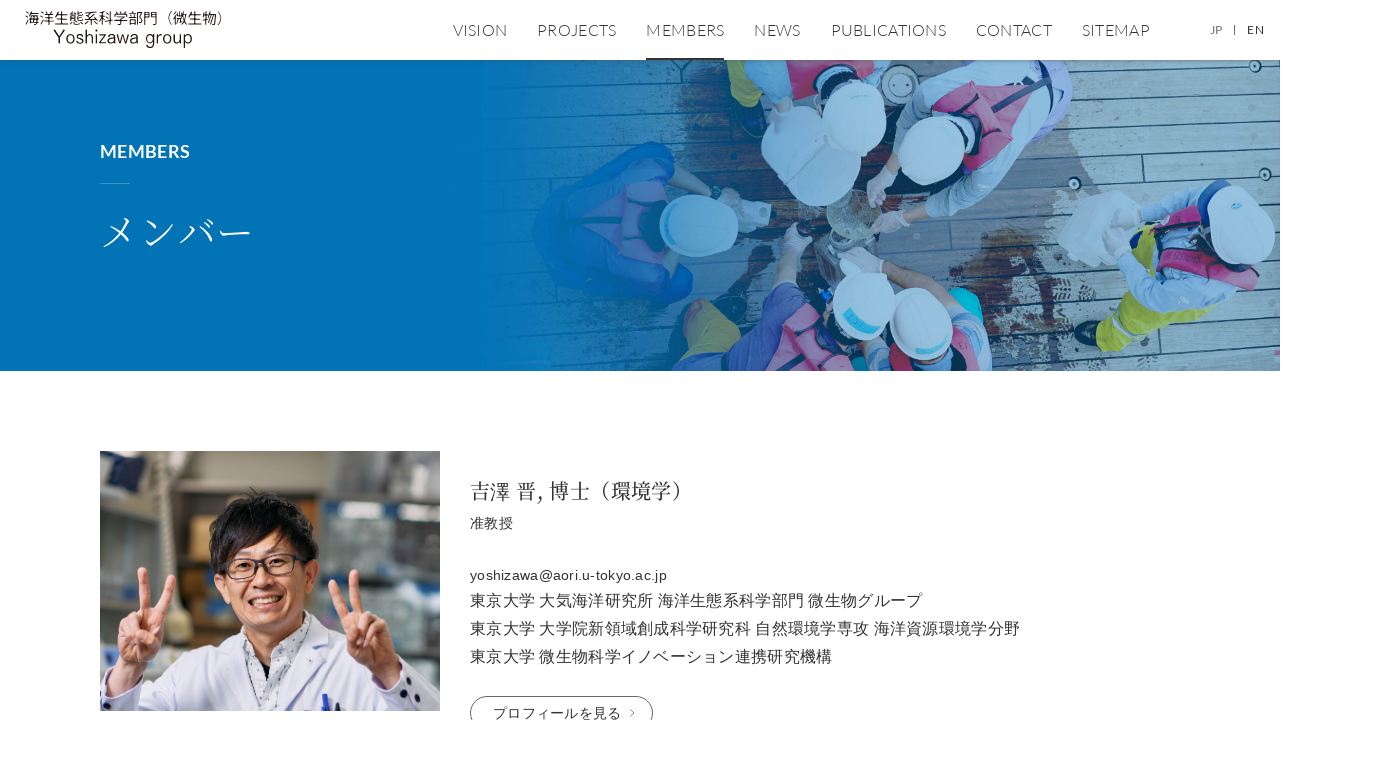

--- FILE ---
content_type: text/html; charset=UTF-8
request_url: https://genedynamics.aori.u-tokyo.ac.jp/members/
body_size: 30092
content:
<!DOCTYPE html>
<html lang="ja">
<head>
  <!-- meta -->
  <meta charset="UTF-8">
  <meta http-equiv="Content-Type" content="text/html; charset=utf-8">
  <meta name="description" content="海洋微生物の不思議な生態を遺伝子からひもとく（東京大学大気海洋研究所）" />
  <link rel="shortcut icon" href="https://genedynamics.aori.u-tokyo.ac.jp/wp-content/themes/yoshizawa/images/favicon.png">
      <title>MEMBERS  |  吉澤グループ（東大大海研）</title>
  
  <!-- ios meta -->
  <meta name="viewport" content="width=device-width, initial-scale=1.0" />
  <meta name="apple-mobile-web-app-capable" content="no" />
  <meta name="apple-mobile-web-app-status-bar-style" content="default" />

  <!-- ogp -->
  <meta property="og:url" content="https://genedynamics.aori.u-tokyo.ac.jp/members/" />
  <meta property="og:type" content="article" />
    <meta property="og:image" content="https://genedynamics.aori.u-tokyo.ac.jp/wp-content/themes/yoshizawa/images/ogp.jpg" />
    <meta property="og:title" content="MEMBERS  |  吉澤グループ（東大大海研）" />
  <meta property="og:site_name" content="MEMBERS  |  吉澤グループ（東大大海研）" />
  <meta property="og:description" content="メンバー" />
  <meta property="og:locale" content="ja" />

  <meta name="twitter:card" content="summary">
  <meta name="twitter:title" content="MEMBERS  |  吉澤グループ（東大大海研）">
  <meta name="twitter:description" content="メンバー">
      <meta name="twitter:image" content="https://genedynamics.aori.u-tokyo.ac.jp/wp-content/themes/yoshizawa/images/ogp.jpg">
  
  <!-- wp head -->
  <link rel='dns-prefetch' href='//code.jquery.com' />
<link rel='dns-prefetch' href='//cdnjs.cloudflare.com' />
<link rel='dns-prefetch' href='//cdn.jsdelivr.net' />
<link rel='dns-prefetch' href='//s.w.org' />
		<script type="text/javascript">
			window._wpemojiSettings = {"baseUrl":"https:\/\/s.w.org\/images\/core\/emoji\/12.0.0-1\/72x72\/","ext":".png","svgUrl":"https:\/\/s.w.org\/images\/core\/emoji\/12.0.0-1\/svg\/","svgExt":".svg","source":{"concatemoji":"https:\/\/genedynamics.aori.u-tokyo.ac.jp\/wp-includes\/js\/wp-emoji-release.min.js?ver=5.3.20"}};
			!function(e,a,t){var n,r,o,i=a.createElement("canvas"),p=i.getContext&&i.getContext("2d");function s(e,t){var a=String.fromCharCode;p.clearRect(0,0,i.width,i.height),p.fillText(a.apply(this,e),0,0);e=i.toDataURL();return p.clearRect(0,0,i.width,i.height),p.fillText(a.apply(this,t),0,0),e===i.toDataURL()}function c(e){var t=a.createElement("script");t.src=e,t.defer=t.type="text/javascript",a.getElementsByTagName("head")[0].appendChild(t)}for(o=Array("flag","emoji"),t.supports={everything:!0,everythingExceptFlag:!0},r=0;r<o.length;r++)t.supports[o[r]]=function(e){if(!p||!p.fillText)return!1;switch(p.textBaseline="top",p.font="600 32px Arial",e){case"flag":return s([127987,65039,8205,9895,65039],[127987,65039,8203,9895,65039])?!1:!s([55356,56826,55356,56819],[55356,56826,8203,55356,56819])&&!s([55356,57332,56128,56423,56128,56418,56128,56421,56128,56430,56128,56423,56128,56447],[55356,57332,8203,56128,56423,8203,56128,56418,8203,56128,56421,8203,56128,56430,8203,56128,56423,8203,56128,56447]);case"emoji":return!s([55357,56424,55356,57342,8205,55358,56605,8205,55357,56424,55356,57340],[55357,56424,55356,57342,8203,55358,56605,8203,55357,56424,55356,57340])}return!1}(o[r]),t.supports.everything=t.supports.everything&&t.supports[o[r]],"flag"!==o[r]&&(t.supports.everythingExceptFlag=t.supports.everythingExceptFlag&&t.supports[o[r]]);t.supports.everythingExceptFlag=t.supports.everythingExceptFlag&&!t.supports.flag,t.DOMReady=!1,t.readyCallback=function(){t.DOMReady=!0},t.supports.everything||(n=function(){t.readyCallback()},a.addEventListener?(a.addEventListener("DOMContentLoaded",n,!1),e.addEventListener("load",n,!1)):(e.attachEvent("onload",n),a.attachEvent("onreadystatechange",function(){"complete"===a.readyState&&t.readyCallback()})),(n=t.source||{}).concatemoji?c(n.concatemoji):n.wpemoji&&n.twemoji&&(c(n.twemoji),c(n.wpemoji)))}(window,document,window._wpemojiSettings);
		</script>
		<style type="text/css">
img.wp-smiley,
img.emoji {
	display: inline !important;
	border: none !important;
	box-shadow: none !important;
	height: 1em !important;
	width: 1em !important;
	margin: 0 .07em !important;
	vertical-align: -0.1em !important;
	background: none !important;
	padding: 0 !important;
}
</style>
	<link rel='stylesheet' id='sbi_styles-css'  href='https://genedynamics.aori.u-tokyo.ac.jp/wp-content/plugins/instagram-feed/css/sbi-styles.min.css?ver=6.0.5' type='text/css' media='all' />
<link rel='stylesheet' id='wp-block-library-css'  href='https://genedynamics.aori.u-tokyo.ac.jp/wp-includes/css/dist/block-library/style.min.css?ver=5.3.20' type='text/css' media='all' />
<style id='wp-block-library-inline-css' type='text/css'>
.has-text-align-justify{text-align:justify;}
</style>
<link rel='stylesheet' id='bogo-css'  href='https://genedynamics.aori.u-tokyo.ac.jp/wp-content/plugins/bogo/includes/css/style.css?ver=3.3.1' type='text/css' media='all' />
<link rel='stylesheet' id='yoshizawa-css'  href='https://genedynamics.aori.u-tokyo.ac.jp/wp-content/themes/yoshizawa/style.css?ver=1769039339' type='text/css' media='all' />
<link rel='stylesheet' id='slick-css'  href='//cdn.jsdelivr.net/jquery.slick/1.6.0/slick.css?ver=5.3.20' type='text/css' media='all' />
<link rel='stylesheet' id='slick-theme-css'  href='//cdn.jsdelivr.net/jquery.slick/1.6.0/slick-theme.css?ver=5.3.20' type='text/css' media='all' />
<link rel='stylesheet' id='jetpack_css-css'  href='https://genedynamics.aori.u-tokyo.ac.jp/wp-content/plugins/jetpack/css/jetpack.css?ver=8.3.3' type='text/css' media='all' />
<script type='text/javascript' src='//code.jquery.com/jquery-3.2.1.min.js?ver=5.3.20'></script>
<script type='text/javascript' src='https://genedynamics.aori.u-tokyo.ac.jp/wp-includes/js/jquery/jquery-migrate.min.js?ver=1.4.1'></script>
<script type='text/javascript' src='//cdnjs.cloudflare.com/ajax/libs/instafeed.js/1.4.1/instafeed.min.js?ver=5.3.20'></script>
<script type='text/javascript' src='//cdn.jsdelivr.net/jquery.slick/1.6.0/slick.min.js?ver=5.3.20'></script>
<script type='text/javascript' src='//cdnjs.cloudflare.com/ajax/libs/jQuery.dotdotdot/3.2.2/jquery.dotdotdot.js?ver=5.3.20'></script>
<script type='text/javascript' src='https://genedynamics.aori.u-tokyo.ac.jp/wp-content/themes/yoshizawa/js/main.js?ver=5.3.20'></script>
<link rel='https://api.w.org/' href='https://genedynamics.aori.u-tokyo.ac.jp/wp-json/' />
<link rel="EditURI" type="application/rsd+xml" title="RSD" href="https://genedynamics.aori.u-tokyo.ac.jp/xmlrpc.php?rsd" />
<link rel="canonical" href="https://genedynamics.aori.u-tokyo.ac.jp/members/" />
<link rel="alternate" type="application/json+oembed" href="https://genedynamics.aori.u-tokyo.ac.jp/wp-json/oembed/1.0/embed?url=https%3A%2F%2Fgenedynamics.aori.u-tokyo.ac.jp%2Fmembers%2F" />
<link rel="alternate" type="text/xml+oembed" href="https://genedynamics.aori.u-tokyo.ac.jp/wp-json/oembed/1.0/embed?url=https%3A%2F%2Fgenedynamics.aori.u-tokyo.ac.jp%2Fmembers%2F&#038;format=xml" />
<link rel="alternate" hreflang="en-US" href="https://genedynamics.aori.u-tokyo.ac.jp/en/members/" />
<link rel="alternate" hreflang="ja" href="https://genedynamics.aori.u-tokyo.ac.jp/members/" />

<link rel='dns-prefetch' href='//v0.wordpress.com'/>
<style type='text/css'>img#wpstats{display:none}</style></head>
<body class="ja">
<div class="wrapper" id="page-members">
<div class="navigation members">
	<div class="container row">
		<a href="https://genedynamics.aori.u-tokyo.ac.jp" class="navigation__logo"><span></span></a>
		<div class="menu-toggle members">
			<span class="menu-toggle__bar"></span>
			<span class="menu-toggle__bar"></span>
			<span class="menu-toggle__bar"></span>
		</div>
		<div class="row pc">
			<nav class="navigation__list row">
				<div class="navigation__item"><a href="https://genedynamics.aori.u-tokyo.ac.jp/vision/">VISION</a></div>
				<div class="navigation__item"><a href="https://genedynamics.aori.u-tokyo.ac.jp/projects/">PROJECTS</a></div>
				<div class="navigation__item current"><a href="https://genedynamics.aori.u-tokyo.ac.jp/members/">MEMBERS</a></div>
				<div class="navigation__item"><a href="https://genedynamics.aori.u-tokyo.ac.jp/news/">NEWS</a></div>
				<div class="navigation__item"><a href="https://genedynamics.aori.u-tokyo.ac.jp/publications/">PUBLICATIONS</a></div>
				<div class="navigation__item"><a href="https://genedynamics.aori.u-tokyo.ac.jp/contact/">CONTACT</a></div>
				<div class="navigation__item"><a href="https://genedynamics.aori.u-tokyo.ac.jp/sitemap/">SITEMAP</a></div>
			</nav>
			<div class="navigation__switch-box members">
				<ul class="navigation__switch row ja"><li class="en-US en first"><a rel="alternate" hreflang="en-US" href="https://genedynamics.aori.u-tokyo.ac.jp/en/members/" title="英語">EN</a></li>
<li class="ja current last"><a rel="alternate" hreflang="ja" href="https://genedynamics.aori.u-tokyo.ac.jp/members/" title="日本語">JP</a></li>
</ul>
			</div>
		</div>
	</div>
	<nav class="menu-sp">
		<div class="sp-nav__item"><a href="https://genedynamics.aori.u-tokyo.ac.jp/vision/">VISION</a></div>
		<div class="sp-nav__item"><a href="https://genedynamics.aori.u-tokyo.ac.jp/projects/">PROJECTS</a></div>
		<div class="sp-nav__item current"><a href="https://genedynamics.aori.u-tokyo.ac.jp/members/">MEMBERS</a></div>
		<div class="sp-nav__item"><a href="https://genedynamics.aori.u-tokyo.ac.jp/news/">NEWS</a></div>
		<div class="sp-nav__item"><a href="https://genedynamics.aori.u-tokyo.ac.jp/publications/">PUBLICATIONS</a></div>
		<div class="sp-nav__item"><a href="https://genedynamics.aori.u-tokyo.ac.jp/contact/">CONTACT</a></div>
		<div class="sp-nav__item"><a href="https://genedynamics.aori.u-tokyo.ac.jp/sitemap/">SITEMAP</a></div>
	<div class="navigation__switch-box members">
		<ul class="navigation__switch row ja"><li class="en-US en first"><a rel="alternate" hreflang="en-US" href="https://genedynamics.aori.u-tokyo.ac.jp/en/members/" title="英語">EN</a></li>
<li class="ja current last"><a rel="alternate" hreflang="ja" href="https://genedynamics.aori.u-tokyo.ac.jp/members/" title="日本語">JP</a></li>
</ul>
	</div>
	</nav>
</div>

<div class="page__header page__header--members">
  <div class="page__title pc">
    <div class="container narrow">
      <p class="page__title-sommet lh">MEMBERS</p>
      <h2>メンバー</h2>
    </div>
  </div>
</div>

<div class="content">
  <div class="container narrow">
    <div class="section__head sp">
      <p class="section__title lh">MEMBERS</p>
      <h4 class="section__caption page">MEMBERS</h4>
    </div>
    <div class="">
      
        <div class="top-member">
          <div class="top-member__image" style="background-image: url('https://genedynamics.aori.u-tokyo.ac.jp/wp-content/uploads/2024/10/a2d3f0d9d50a025b8eb282460aeb6194.jpg')"></div>
          <div class="top-member__text">
            <h4 class="top-member__name">吉澤 晋, <span class="top-member__belonging">博士（環境学）</span></h4>
            <p class="top-member__role">准教授</p>
            <span class="top-member__email">yoshizawa</span>aori.u-tokyo.ac.jp            <p class="top-member__profile">
              東京大学 大気海洋研究所 海洋生態系科学部門 微生物グループ<br />
東京大学 大学院新領域創成科学研究科 自然環境学専攻 海洋資源環境学分野<br />
東京大学 微生物科学イノベーション連携研究機構<br />
            </p>
            <div class="top-member__link">
                            <a href="https://genedynamics.aori.u-tokyo.ac.jp/member/yoshizawa-susumu/" class="btn">プロフィールを見る</a>
                          </div>
          </div>
        </div>

          </div>


		            <ul class="member__list">
                <li class="member__item">
          <div class="member__image" style="background-image: url('https://genedynamics.aori.u-tokyo.ac.jp/wp-content/uploads/2023/12/d9fecdecffa3171221cb591539f7e765.jpg')"></div>
          <div class="member__text">
            <h4 class="member__name">伊藤 萌</h4>
            <p class="member__role">特任研究員</p>
            <p class="member__profile">専門：メタ個体群動体・干潟生態系・磁性細菌<br />
自己紹介：海洋堆積物から多様な磁性細菌の分離培養を目指しています。</p>
          </div>
        </li>
                <li class="member__item">
          <div class="member__image" style="background-image: url('https://genedynamics.aori.u-tokyo.ac.jp/wp-content/uploads/2022/05/8b710be969da82dc99462a4e376c8ad7.jpg')"></div>
          <div class="member__text">
            <h4 class="member__name">菅井 洋太</h4>
            <p class="member__role">特任研究員 <a href="https://www.youtasugai.net/">（個人HP）</a></p>
            <p class="member__profile">専門：海洋微生物生態学・生物地球化学<br />
自己紹介：海洋表層、特に海洋の最表層に位置する海表面マイクロレイヤー（SML）に生息する微生物群集に興味を持っており、大気－海洋を含めた物質循環や気候変動における海洋微生物の機能・役割について研究しています。また、細菌、動植物プランクトン、魚など、多様で複雑な海洋生物間の繋がりを明らかにしたいと考えています。</p>
          </div>
        </li>
                <li class="member__item">
          <div class="member__image" style="background-image: url('https://genedynamics.aori.u-tokyo.ac.jp/wp-content/uploads/2022/11/4bbd778dec036080ced2711cb27d121a-scaled.jpg')"></div>
          <div class="member__text">
            <h4 class="member__name">蒋 春啓 (Chunqi JIANG)</h4>
            <p class="member__role">特任研究員</p>
            <p class="member__profile">専門：海洋微生物学、バイオインフォマティクス<br />
自己紹介：様々な微生物に興味を持っており、これからビッグデータで微生物の面白い動態、機能や新しい知見を探求したいです。</p>
          </div>
        </li>
                <li class="member__item">
          <div class="member__image" style="background-image: url('https://genedynamics.aori.u-tokyo.ac.jp/wp-content/uploads/2025/04/image-4.png')"></div>
          <div class="member__text">
            <h4 class="member__name">富永賢人</h4>
            <p class="member__role">学振特別研究員 PD <a href="https://sites.google.com/view/kentotominaga/">（個人HP）</a></p>
            <p class="member__profile">専門：微生物ゲノム科学・海洋微生物生態学・海洋分子微生物学<br />
自己紹介：海洋に生息する細菌やウイルスについて、細胞内でのひとつ遺伝子(タンパク質)の機能から、地球規模での生態学的な役割まで、生態・生理・進化など幅広い現象に興味を持ちつつ研究を進めています。これらのスケールの異なる現象を繋ぐ鍵として、(メタ)ゲノム情報のフル活用を研究の核としながら、実験と情報解析の両面からアプローチしています。</p>
          </div>
        </li>
                <li class="member__item">
          <div class="member__image" style="background-image: url('https://genedynamics.aori.u-tokyo.ac.jp/wp-content/uploads/2021/11/Takada-for-HP.png')"></div>
          <div class="member__text">
            <h4 class="member__name">髙田 真子</h4>
            <p class="member__role">博士課程学生, 日本学術振興会特別研究員（DC2）</p>
            <p class="member__profile">専門：微生物生態学・海底下生命圏<br />
自己紹介：海底下生命圏に注目し、どのような微生物が何をしてるのか？を解明したいです。<br />
新領域創成科学研究科 自然環境学専攻</p>
          </div>
        </li>
                <li class="member__item">
          <div class="member__image" style="background-image: url('https://genedynamics.aori.u-tokyo.ac.jp/wp-content/uploads/2023/04/yoshida2023.jpg')"></div>
          <div class="member__text">
            <h4 class="member__name">吉田 悠</h4>
            <p class="member__role">博士課程学生, SPRING GXフェロー</p>
            <p class="member__profile">専門：共生生物<br />
自己紹介：海洋動物に寄生・共生している微生物が持つ役割を解明したいです。現在は、ナマコやヒトデなどの共生細菌に注目しています。<br />
新領域創成科学研究科 自然環境学専攻</p>
          </div>
        </li>
                <li class="member__item">
          <div class="member__image" style="background-image: url('https://genedynamics.aori.u-tokyo.ac.jp/wp-content/uploads/2022/05/1fb11adcfdc8a4e33c93a6e5588238b1-1.jpg')"></div>
          <div class="member__text">
            <h4 class="member__name">森 香穂</h4>
            <p class="member__role">博士課程学生, SPRING GXフェロー</p>
            <p class="member__profile">専門：微生物生態学<br />
自己紹介：水族館等の閉鎖的環境で微生物がどのように振る舞っているのかを探求していきたいです。<br />
新領域創成科学研究科 自然環境学専攻</p>
          </div>
        </li>
                <li class="member__item">
          <div class="member__image" style="background-image: url('https://genedynamics.aori.u-tokyo.ac.jp/wp-content/uploads/2024/10/c574e16b890b88dc505c9ac29338ee57.jpg')"></div>
          <div class="member__text">
            <h4 class="member__name">西野 聡</h4>
            <p class="member__role">博士課程学生, 日本学術振興会特別研究員（DC1）</p>
            <p class="member__profile">専門：微生物生態学、バイオインフォマティクス<br />
自己紹介：ゲノム情報からSAR11の生態を解き明かします！<br />
新領域創成科学研究科 先端生命科学専攻</p>
          </div>
        </li>
                <li class="member__item">
          <div class="member__image" style="background-image: url('https://genedynamics.aori.u-tokyo.ac.jp/wp-content/uploads/2024/10/IMG_4891.jpg')"></div>
          <div class="member__text">
            <h4 class="member__name">高橋 優乃 </h4>
            <p class="member__role">博士課程学生</p>
            <p class="member__profile">専門：微生物生態学・合成生物学<br />
自己紹介：微生物の持つ多種多様な代謝系、応答機構、生存戦略に魅了されながら研究しています。<br />
新領域創成科学研究科 自然環境学専攻</p>
          </div>
        </li>
                <li class="member__item">
          <div class="member__image" style="background-image: url('https://genedynamics.aori.u-tokyo.ac.jp/wp-content/uploads/2023/04/4922ea1e218790150372e62f0170e0b7.jpg')"></div>
          <div class="member__text">
            <h4 class="member__name">王 元昱</h4>
            <p class="member__role">博士課程学生</p>
            <p class="member__profile">専門：微生物生態学・発光細菌<br />
自己紹介：発光細菌が何色に光のか？その進化の歴史を解き明かしたいです。<br />
新領域創成科学研究科 自然環境学専攻</p>
          </div>
        </li>
                <li class="member__item">
          <div class="member__image" style="background-image: url('https://genedynamics.aori.u-tokyo.ac.jp/wp-content/uploads/2024/10/c0199415f8acd778a404dbdb93eaf3c0.jpg')"></div>
          <div class="member__text">
            <h4 class="member__name">王 景儀 </h4>
            <p class="member__role">修士課程学生</p>
            <p class="member__profile">専門：微生物生態学・合成生物学<br />
自己紹介：生命の起源や宇宙生物学に興味があります。特に海洋微生物に焦点を当て、地球生命は太陽光エネルギーをどのように利用するのかを探究していきたいです。現在は微生物型ロドプシンによる光エネルギー利用について研究しています。<br />
新領域創成科学研究科 自然環境学専攻</p>
          </div>
        </li>
                <li class="member__item">
          <div class="member__image" style="background-image: url('https://genedynamics.aori.u-tokyo.ac.jp/wp-content/uploads/2024/11/6b9eca3c66cfbaf60ce457050685ef71.jpg')"></div>
          <div class="member__text">
            <h4 class="member__name">洪 芝蘭</h4>
            <p class="member__role">修士課程学生</p>
            <p class="member__profile">専門：微生物生態学<br />
自己紹介：微生物型ロドプシンの機能および構造に興味があります。<br />
新領域創成科学研究科 自然環境学専攻</p>
          </div>
        </li>
              </ul>

      <div class="section section--member">
          <div class="section__head">
            <p class="section__title lh">ALUMNI</p>
                          <h4 class="section__caption page"></h4>
                      </div>
                    <ul class="member__list">
                        <li class="member__item">
              <div class="member__image" style="background-image: url('https://genedynamics.aori.u-tokyo.ac.jp/wp-content/uploads/2025/11/DSC02582-copy.jpg')"></div>
              <div class="member__text">
                <h4 class="member__name">張 宴菲</h4>
                <p class="member__role">博士課程</p>
                <p class="member__profile">新領域創成科学研究科<br />
自然環境学専攻<br />
SPRING GXフェロー</p>
              </div>
            </li>
                        <li class="member__item">
              <div class="member__image" style="background-image: url('https://genedynamics.aori.u-tokyo.ac.jp/wp-content/uploads/2020/04/Fujiwara.jpg')"></div>
              <div class="member__text">
                <h4 class="member__name">藤原 敬允</h4>
                <p class="member__role">修士＆博士課程</p>
                <p class="member__profile">2025年3月修了, 博士（環境学）<br />
専門：海洋微生物学・微生物生態学<br />
新領域創成科学研究科<br />
自然環境学専攻<br />
日本学術振興会特別研究員（DC1）</p>
              </div>
            </li>
                        <li class="member__item">
              <div class="member__image" style="background-image: url('https://genedynamics.aori.u-tokyo.ac.jp/wp-content/uploads/2020/04/Tsukamoto-scaled.jpg')"></div>
              <div class="member__text">
                <h4 class="member__name">塚本 雄也</h4>
                <p class="member__role">特任研究員</p>
                <p class="member__profile">専門：地球化学・地球微生物学・宇宙生物学<br />
</p>
              </div>
            </li>
                        <li class="member__item">
              <div class="member__image" style="background-image: url('https://genedynamics.aori.u-tokyo.ac.jp/wp-content/uploads/2023/12/Mehedi_small.jpeg')"></div>
              <div class="member__text">
                <h4 class="member__name">Rocky Md. Mehedi Iqbal</h4>
                <p class="member__role">修士＆博士課程&特任研究員</p>
                <p class="member__profile">2022年3月修了, 博士（環境学）<br />
専門：藻場微生物群集構造・微生物生態学<br />
新領域創成科学研究科<br />
自然環境学専攻</p>
              </div>
            </li>
                        <li class="member__item">
              <div class="member__image" style="background-image: url('https://genedynamics.aori.u-tokyo.ac.jp/wp-content/uploads/2021/04/P3290017-1.png')"></div>
              <div class="member__text">
                <h4 class="member__name">長谷川 万純</h4>
                <p class="member__role">修士＆博士課程</p>
                <p class="member__profile">2022年3月修了, 博士（環境学）<br />
専門：光微生物学・微生物生態学<br />
新領域創成科学研究科<br />
自然環境学専攻<br />
日本学術振興会特別研究員（DC1）</p>
              </div>
            </li>
                        <li class="member__item">
              <div class="member__image" style="background-image: url('https://genedynamics.aori.u-tokyo.ac.jp/wp-content/uploads/2022/04/Nishimura-scaled.jpg')"></div>
              <div class="member__text">
                <h4 class="member__name">西村 陽介</h4>
                <p class="member__role">特任研究員</p>
                <p class="member__profile">専門：バイオインフォマティクス・環境微生物<br />
<a href="https://github.com/yosuken">（github）</a></p>
              </div>
            </li>
                        <li class="member__item">
              <div class="member__image" style="background-image: url('https://genedynamics.aori.u-tokyo.ac.jp/wp-content/uploads/2019/03/ijichi.jpg')"></div>
              <div class="member__text">
                <h4 class="member__name">伊知地 稔</h4>
                <p class="member__role">特任研究員</p>
                <p class="member__profile">専門：海洋生態学・海洋微生物学</p>
              </div>
            </li>
                        <li class="member__item">
              <div class="member__image" style="background-image: url('https://genedynamics.aori.u-tokyo.ac.jp/wp-content/uploads/2019/03/nakajima.jpg')"></div>
              <div class="member__text">
                <h4 class="member__name">中島 悠</h4>
                <p class="member__role">修士＆博士課程</p>
                <p class="member__profile">2019年3月修了, 博士（環境学）<br />
専門：微生物生態学・海洋微生物学<br />
新領域創成科学研究科<br />
自然環境学専攻<br />
日本学術振興会特別研究員（DC2）<br />
<a href="https://yunakajima426micro.wixsite.com/mysite">（個人HP）</a></p>
              </div>
            </li>
                        <li class="member__item">
              <div class="member__image" style="background-image: url('https://genedynamics.aori.u-tokyo.ac.jp/wp-content/uploads/2018/04/kumagai_small.jpg')"></div>
              <div class="member__text">
                <h4 class="member__name">熊谷 洋平</h4>
                <p class="member__role">修士＆博士課程</p>
                <p class="member__profile">2018年3月修了, 博士（環境学）<br />
専門：微生物生態学・比較ゲノム<br />
新領域創成科学研究科<br />
自然環境学専攻<br />
日本学術振興会特別研究員（DC1）<br />
現在：tayo代表取締役 <a href="https://company.tayo.jp/company#member">（tayoHP）</a><br />
<a href="https://note.com/kmooog/n/n50698c11c7f9">（アカデミア向けの求人プラットフォームを作った話）</a></p>
              </div>
            </li>
                      </ul>



      </div>

    </div>
</div><!-- .content -->

</div>
<div class="footer">
	<div class="container row">
		<div class="footer__logos">
				<a href="https://genedynamics.aori.u-tokyo.ac.jp" class="footer__logo"></a>
				<a href="//www.aori.u-tokyo.ac.jp/" class="footer__logo--aori" target="_blank"></a>
		</div>
		<div class="footer__sns sp">
			<a href="https://www.instagram.com/lab_yoshizawa/" class="footer__button instagram"></a>
			<a href="https://www.youtube.com/channel/UC9w0z7CmuuBBWFs18QXlTkg?view_as=subscriber" class="footer__button youtube"></a>
		</div>
		<div class="footer__navigation">
			<nav class="footer__navigation__list row">
				<div class="footer__navigation__item"><a href="https://genedynamics.aori.u-tokyo.ac.jp/vision">VISION</a></div>
				<div class="footer__navigation__item"><a href="https://genedynamics.aori.u-tokyo.ac.jp/projects">PROJECTS</a></div>
				<div class="footer__navigation__item"><a href="https://genedynamics.aori.u-tokyo.ac.jp/members">MEMBERS</a></div>
				<div class="footer__navigation__item"><a href="https://genedynamics.aori.u-tokyo.ac.jp/news">NEWS</a></div>
				<div class="footer__navigation__item"><a href="https://genedynamics.aori.u-tokyo.ac.jp/publications">PUBLICATIONS</a></div>
				<div class="footer__navigation__item"><a href="https://genedynamics.aori.u-tokyo.ac.jp/contact">CONTACT</a></div>
				<div class="footer__navigation__item"><a href="https://genedynamics.aori.u-tokyo.ac.jp/sitemap">SITEMAP</a></div>
			</nav>
		</div>
	</div>
	<div class="footer__bottom container">
		<p class="footer__copyright">Copyright © GENETIC RESEARCH SECTION, Atmosphere and Ocean Research Institute, The University of Tokyo.<br>All rights reserved | Developed by Startbahn, inc.</p>
		<div class="footer__center">
			<div class="footer__sns pc">
				<a href="https://www.instagram.com/lab_yoshizawa/" class="footer__button instagram" target="_blank"></a>
				<a href="https://www.youtube.com/channel/UC9w0z7CmuuBBWFs18QXlTkg?view_as=subscriber" class="footer__button youtube" target="_blank"></a>
			</div>
		</div>
	</div>
</div>

<!-- Instagram Feed JS -->
<script type="text/javascript">
var sbiajaxurl = "https://genedynamics.aori.u-tokyo.ac.jp/wp-admin/admin-ajax.php";
</script>
<script type='text/javascript' src='https://genedynamics.aori.u-tokyo.ac.jp/wp-includes/js/wp-embed.min.js?ver=5.3.20'></script>
<script type='text/javascript' src='https://stats.wp.com/e-202604.js' async='async' defer='defer'></script>
<script type='text/javascript'>
	_stq = window._stq || [];
	_stq.push([ 'view', {v:'ext',j:'1:8.3.3',blog:'147634554',post:'32',tz:'9',srv:'genedynamics.aori.u-tokyo.ac.jp'} ]);
	_stq.push([ 'clickTrackerInit', '147634554', '32' ]);
</script>
</body>
</html>


--- FILE ---
content_type: text/css
request_url: https://genedynamics.aori.u-tokyo.ac.jp/wp-content/themes/yoshizawa/style.css?ver=1769039339
body_size: 49310
content:
/*
Theme Name: yoshizawa
Author: starbahn
Description: original theme for yoshizawa
*/

@charset 'UTF-8';

/* http://meyerweb.com/eric/tools/css/reset/
   v2.0 | 20110126
   License: none (public domain)
*/

html, body, div, span, applet, object, iframe, h1, h2, h3, h4, h5, h6, p, blockquote, pre, a, abbr, acronym, address, big, cite, code, del, dfn, em, img, ins, kbd, q, s, samp, small, strike, strong, sub, sup, tt, var, b, u, i, center, dl, dt, dd, ol, ul, li, fieldset, form, label, legend, table, caption, tbody, tfoot, thead, tr, th, td, article, aside, canvas, details, embed, figure, figcaption, footer, header, hgroup, menu, nav, output, ruby, section, summary, time, mark, audio, video {
	margin: 0;
	padding: 0;
	border: 0;
	font-size: 100%;
	font: inherit;
	vertical-align: baseline;
}

/* HTML5 display-role reset for older browsers */

article, aside, details, figcaption, figure, footer, header, hgroup, menu, nav, section {
	display: block;
}

body {
	line-height: 1;
}

ol, ul {
	list-style: none;
}

blockquote, q {
	quotes: none;
}

blockquote:before, blockquote:after, q:before, q:after {
	content: '';
	content: none;
}

table {
	border-collapse: collapse;
	border-spacing: 0;
}

a {
	text-decoration: none;
}

html {
  overflow-x: hidden;
}

body {
  background-color: #FFFFFF;
  font-size: 14px;
  line-height: 20px;
  letter-spacing: 0.02em;
  overflow-x: hidden;
  max-width: 100%;
  line-height: 24px;
}

body.ja {
	font-family: '游ゴシック体', 'Yu Gothic', YuGothic, sans-serif ;
	font-weight: ;
	letter-spacing: 0.02em;
}

body.ja h1 {
	font-family: "Noto Serif", serif;
	font-weight: 100;
	letter-spacing: 0.02em;
	-webkit-font-smoothing: antialiased;
}

body.ja h2 {
	font-family: "Noto Serif", serif;
	font-weight: 200;
	letter-spacing: 0.02em;
	-webkit-font-smoothing: antialiased;
}

body.ja h3 {
	font-family: "Noto Serif", serif;
	font-weight: 400;
	letter-spacing: 0.02em;
	-webkit-font-smoothing: antialiased;
}

body.ja h4, body.ja h5 {
	font-family: "Noto Serif", serif;
	font-weight: 500;
	letter-spacing: 0.02em;
	-webkit-font-smoothing: antialiased;
}

h1 {
  font-size: 48px;
  line-height: 68px;
}

h2 {
  font-size: 38px;
  line-height: 46px;
}

h3 {
  font-size: 28px;
  line-height: 38px;
}

h4 {
  font-size: 24px;
  line-height: 40px;
}

strong {
  font-weight: 700;
}

i, em {
  font-style: italic;
}

.lh {
  font-family: "Lato","Hiragino Kaku Gothic Pro", "ヒラギノ角ゴ Pro W3", メイリオ, Meiryo, "ＭＳ Ｐゴシック", "Helvetica Neue", Helvetica, Arial, sans-serif;
  font-weight: 600;
  letter-spacing: 0.02em;
  -webkit-font-smoothing: antialiased;
}

.wrapper {
  color: #333333;
  min-height: calc(100vh - 295px);
  padding-top: 60px;

}

.wrapper.front {
	padding-top: 0;
}

.content {
  background-color: #fff;
  padding-top: 80px;
  padding-bottom: 150px;
  width: 100vw;
}

.content.vision {
	padding-top: 100px;
	max-width: 900px;
	margin: 0 auto;
}

.container {
  padding: 0 16px;
  margin: 0 auto;
}

.container.narrow {
	max-width: 1080px;
}

.container.single {
	max-width: 900px;
}

i.tag {
  display: inline-block;
  width: 18px;
  height: 18px;
  margin-bottom: -4px;
  background-image: url('images/tag.svg');
  background-size: contain;
  background-repeat: no-repeat;
}

i.tag.white {
	background-image: url('images/tag-w.svg');
}

.row {
  display: -webkit-box;
  display: -webkit-flex;
  display: -ms-flexbox;
  display: flex;
  -webkit-box-orient: horizontal;
  -webkit-box-direction: normal;
  -webkit-flex-direction: row;
      -ms-flex-direction: row;
          flex-direction: row;
  -webkit-box-pack: justify;
  -webkit-justify-content: space-between;
      -ms-flex-pack: justify;
          justify-content: space-between;
  -webkit-flex-wrap: wrap;
      -ms-flex-wrap: wrap;
          flex-wrap: wrap;
}

.external-link {
  position: relative;
  margin-right: 16px;
  font-size: 14px;
  line-height: 20px;
}

.external-link:after {
	display: table;
	content: '' !important;
	position: absolute;
	top: 4px;
	right: -16px;
	width: 12px;
	height: 12px;
	background-image: url('images/blank.svg');
	background-size: contain;
	background-repeat: no-repeat;
}

.external-link:hover {
	border-bottom: solid 1px #333333;
}

hr {
  border-color: rgba(76, 76, 76, .5);
  border-top: none;
  margin: 80px 0;
}

sup {
  vertical-align: super;
  font-size: smaller;
}

sub {
  vertical-align: sub;
  font-size: smaller;
}

@font-face {
  font-family: 'Noto Serif';
  font-style: normal;
  font-weight: 500;
  src: url('fonts/noto_serif/NotoSerif-Medium.otf') format('opentype');
}

@font-face {
  font-family: 'Noto Serif';
  font-style: normal;
  font-weight: 400;
  src: url('fonts/noto_serif/NotoSerif-Regular.otf') format('opentype');
}

@font-face {
  font-family: 'Noto Serif';
  font-style: normal;
  font-weight: 200;
  src: url('fonts/noto_serif/NotoSerif-Light.otf') format('opentype');
}

@font-face {
  font-family: 'Noto Serif';
  font-style: normal;
  font-weight: 100;
  src: url('fonts/noto_serif/NotoSerif-ExtraLight.otf') format('opentype');
}

@font-face {
  font-family: 'Lato';
  font-style: normal;
  font-weight: 300;
  src: url('fonts/Lato/Lato-Light.ttf') format('truetype');
}

@font-face {
  font-family: 'Lato';
  font-style: normal;
  font-weight: 400;
  src: url('fonts/Lato/Lato-Regular.ttf') format('truetype');
}

@font-face {
  font-family: 'Lato';
  font-style: normal;
  font-weight: 600;
  src: url('fonts/Lato/Lato-Bold.ttf') format('truetype');
}

a {
  color: inherit;
  text-decoration: none;
  opacity: 1;
  -webkit-transition: all ease-in 0.3s;
  transition: all ease-in 0.3s;

}

a:hover, a:visited, a:focus, a:active {
	color: inherit;
}

a:focus {
	outline: none;
}

a:hover {}

.project__list {
	display: -webkit-box;
	display: -webkit-flex;
	display: -ms-flexbox;
	display: flex;
	-webkit-box-orient: horizontal;
	-webkit-box-direction: normal;
	-webkit-flex-direction: row;
	    -ms-flex-direction: row;
	        flex-direction: row;
	-webkit-box-pack: justify;
	-webkit-justify-content: space-between;
	    -ms-flex-pack: justify;
	        justify-content: space-between;
	-webkit-flex-wrap: wrap;
	    -ms-flex-wrap: wrap;
	        flex-wrap: wrap;
	margin-bottom: -20px;
}

.project__item {
	width: calc(33.333333333333336vw - 30px);
	background-color: #f0f5fa;
	margin-bottom: 80px;
	position: relative;
}

.project__item--front {
	cursor: pointer;
	margin-bottom: 10px;
	background-color: #002249;
	color: #FFFFFF;
	height: calc((100vw - 32px)  / 1280 * 316);
	display: -webkit-box;
	display: -webkit-flex;
	display: -ms-flexbox;
	display: flex;
	-webkit-box-orient: vertical;
	-webkit-box-direction: normal;
	-webkit-flex-direction: column;
	    -ms-flex-direction: column;
	        flex-direction: column;
	-webkit-box-pack: end;
	-webkit-justify-content: flex-end;
	    -ms-flex-pack: end;
	        justify-content: flex-end;
}

.project__item--front:before, .project__item--front:after {
	display: block;
	content: '';
	position: absolute;
	top: 0;
	left: 0;
	width: 100%;
	height: 100%;
	-webkit-transition: .3s ease-in-out;
	transition: .3s ease-in-out;
	z-index: 1;
}

.project__item--front:before {
	background: -webkit-linear-gradient(transparent, transparent, #063775);
	background: linear-gradient(transparent, transparent, #063775);
	opacity: 0;
}

.project__item--front:after {
	opacity: 1;
	background: -webkit-linear-gradient(transparent, transparent, #000000);
	background: linear-gradient(transparent, transparent, #000000);
}

.project__item--front:hover:before {
	opacity: 1;
}

.project__item--front:hover:after {
	opacity: 0;
}

.project__image {
	width: 100%;
	height: calc(((100vw / 3) - 30px) / 340 * 260);
	max-height: 260px;
	display: block;
	background-size: cover;
	background-position: center center;
}

.project__image:hover {
	opacity: 0.7;
}

.project__image--front {
	max-height: none;
	width: 100%;
	height: 100%;
	position: absolute;
	background-size: cover;
	background-position: center center;
	top: 0;
	left: 0;
}

.project__text {
	padding: 30px 20px;
}

.project__text--front {
	padding: 0 30px;
	padding-bottom: 20px;
	z-index: 2;
}

.project__title {
	font-size: 22px;
	line-height: 32px;
	margin-bottom: 24px;
}

.project__title--front {
	max-height: 80px;
	font-size: 24px;
	margin-bottom: 0;
}

.project__excerpt {
	font-size: 15px;
	line-height: 24px;
	color: #1275b3;
}

.project__excerpt:hover {
	opacity: 0.7;
	text-decoration: underline;
}

.project__excerpt a {
	display: block;
}

.project__link {
	position: absolute;
	display: block;
	width: 100%;
	height: 100%;
	top: 0;
	left: 0;
	z-index: 3;
}

.member__list {
	display: -webkit-box;
	display: -webkit-flex;
	display: -ms-flexbox;
	display: flex;
	-webkit-box-orient: horizontal;
	-webkit-box-direction: normal;
	-webkit-flex-direction: row;
	    -ms-flex-direction: row;
	        flex-direction: row;
	-webkit-box-pack: justify;
	-webkit-justify-content: space-between;
	    -ms-flex-pack: justify;
	        justify-content: space-between;
	-webkit-flex-wrap: wrap;
	    -ms-flex-wrap: wrap;
	        flex-wrap: wrap;
	-webkit-box-pack: start;
	-webkit-justify-content: flex-start;
	    -ms-flex-pack: start;
	        justify-content: flex-start;
	margin-left: -60px;
}

.member__item {
	width: calc(((100vw - 32px) - 180px) / 4);
	max-width: 225px;
	margin-left: 60px;
	margin-bottom: 40px;
	position: relative;
}

.member__image {
	width: 100%;
	height: calc((((100vw - 32px) - 180px) / 4) / 340 * 260);
	background-color: #EDF5FD;
	max-height: 172px;
	display: block;
	margin-bottom: 20px;
	background-size: cover;
	background-position: top center;
}

.member__text {}

.member__name {
	font-size: 18px;
	line-height: 1em;
	margin-bottom: 12px;
}

.member__role {
	font-size: 14px;
	margin-bottom: 20px;
}

.member__profile--single {
	margin-bottom: 8px;
}

.news__list {
	display: -webkit-box;
	display: -webkit-flex;
	display: -ms-flexbox;
	display: flex;
	-webkit-box-orient: horizontal;
	-webkit-box-direction: normal;
	-webkit-flex-direction: row;
	    -ms-flex-direction: row;
	        flex-direction: row;
	-webkit-box-pack: justify;
	-webkit-justify-content: space-between;
	    -ms-flex-pack: justify;
	        justify-content: space-between;
	-webkit-flex-wrap: wrap;
	    -ms-flex-wrap: wrap;
	        flex-wrap: wrap;
}

.news__item {
	width: calc(((100vw - 32px) / 2) - 20px);
	max-width: 520px;
	padding-bottom: 30px;
	margin-bottom: 30px;
	border-bottom: solid 1px #DDDDDD;
	display: -webkit-box;
	display: -webkit-flex;
	display: -ms-flexbox;
	display: flex;
	-webkit-box-orient: horizontal;
	-webkit-box-direction: normal;
	-webkit-flex-direction: row;
	    -ms-flex-direction: row;
	        flex-direction: row;
	-webkit-box-pack: justify;
	-webkit-justify-content: space-between;
	    -ms-flex-pack: justify;
	        justify-content: space-between;
	-webkit-flex-wrap: wrap;
	    -ms-flex-wrap: wrap;
	        flex-wrap: wrap;
	-webkit-box-pack: start;
	-webkit-justify-content: flex-start;
	    -ms-flex-pack: start;
	        justify-content: flex-start;
}

.news__item--front {}

.news__image {
	width: 130px;
	height: 100px;
	display: table;
	margin-right: 22px;
	background-position: center center;
	background-size: cover;
}

.news__image--front {
	width: 100%;
	height: calc((((100vw - 32px) - 80px) / 6) / 4 * 3);
	max-height: 150px;
	display: block;
	background-size: cover;
	display: block;
}

.news__text {
	max-width: calc(100% - 160px);
}

.news__meta {
	display: -webkit-box;
	display: -webkit-flex;
	display: -ms-flexbox;
	display: flex;
	-webkit-box-orient: horizontal;
	-webkit-box-direction: normal;
	-webkit-flex-direction: row;
	    -ms-flex-direction: row;
	        flex-direction: row;
	-webkit-box-pack: justify;
	-webkit-justify-content: space-between;
	    -ms-flex-pack: justify;
	        justify-content: space-between;
	-webkit-flex-wrap: wrap;
	    -ms-flex-wrap: wrap;
	        flex-wrap: wrap;
	-webkit-box-pack: start;
	-webkit-justify-content: flex-start;
	    -ms-flex-pack: start;
	        justify-content: flex-start;
	font-size: 12px;
	line-height: 18px;
	margin-bottom: 16px;
}

.news__tag {
	margin-right: 10px;
	padding: 0 10px;
	background-color: #D5D5D5;
	border-radius: 3px;
}

.news__date {
	color: #707070;
}

.news__date--front {}

.news__excerpt {
	color: #1275b3;
	max-height: 48px;
}

.news__excerpt a:hover {
	text-decoration: underline;
}

.publication__list {}

.publication__item {
	padding-bottom: 30px;
	margin-bottom: 30px;
	border-bottom: solid 1px rgba(76, 76, 76, .5);
}

.publication__title {
	font-size: 18px;
	line-height: 28px;
	color: #1275b3;
	margin-bottom: 20px;
}

.term__list {
	display: -webkit-box;
	display: -webkit-flex;
	display: -ms-flexbox;
	display: flex;
	-webkit-box-orient: horizontal;
	-webkit-box-direction: normal;
	-webkit-flex-direction: row;
	    -ms-flex-direction: row;
	        flex-direction: row;
	-webkit-box-pack: justify;
	-webkit-justify-content: space-between;
	    -ms-flex-pack: justify;
	        justify-content: space-between;
	-webkit-flex-wrap: wrap;
	    -ms-flex-wrap: wrap;
	        flex-wrap: wrap;
	-webkit-box-pack: start;
	-webkit-justify-content: flex-start;
	    -ms-flex-pack: start;
	        justify-content: flex-start;
	padding-bottom: 30px;
	border-bottom: solid 1px #D3D4D5;
	margin-bottom: 60px;
}

.term__item {
	display: block;
	color: #7D7E7F;
	font-size: 12px;
	line-height: 32px;
	padding: 0 24px;
	border: solid 1px #999A9B;
	border-radius: 6px;
	margin-right: 8px;
	-webkit-transition: background .2s ease-in;
	transition: background .2s ease-in;
}

.term__item:hover {
	background-color: #f0f5fa;
}

.sitemap__link {
	position: relative;
	display: table;
	font-size: 18px;
	line-height: 25px;
	padding-right: 23px;
	margin-bottom: 30px;
	right: 0;
	color: #1275b3;
}

.sitemap__link:after {
	position: absolute;
	content: '';
	width: 7px;
	height: 14px;
	background-image: url('images/arrow-b.svg');
	right: 0;
	top: 6px;
}

.sitemap__link--child {
	padding-left: 20px;
	font-size: 16px;
	line-height: 32px;
	margin-bottom: 20px;
}

.sitemap__link--child:after {
	top: 9px;
}

.sitemap__link--child:last-child {
	margin-bottom: 30px;
}

table {
	margin: 0 0 1.5em;
	width: 100%;
}

.article {
	margin-bottom: 90px;
}

.article:last-child {
	margin-bottom: 0;
}

.article__title {
	margin-bottom: 20px;
	display: block;
}

.article__text, .article p {
	font-size: 16px;
	line-height: 32px;
	display: block;
}

.article__text img, .article p img {
	width: 100%;
	height: auto;
	margin-bottom: 30px;
}

.article__text a, .article p a {
	color: #1275b3;
	position: relative;
	display: inline-block;
	padding-right: 20px;
	margin-top: 20px;
	font-size: 14px;
}

.article__text a:after, .article p a:after {
	display: table;
	content: '';
	width: 14px;
	height: 14px;
	background-image: url('images/blank-b.svg');
	position: absolute;
	right: 0;
	top: 8px;
}

.article .contact-mail {
	position: relative;
}

.article .contact-mail:after {
	display: inline;
	content:'@';
}

.article strong, .article b {
	font-weight: bold;
}

.footer {
	width: 100%;
	padding: 54px 0 40px;
	background-color: #092249;
	color: #FFFFFF;
}

.footer__logos {
	display: -webkit-box;
	display: -webkit-flex;
	display: -ms-flexbox;
	display: flex;
	-webkit-box-orient: horizontal;
	-webkit-box-direction: normal;
	-webkit-flex-direction: row;
	    -ms-flex-direction: row;
	        flex-direction: row;
	-webkit-box-pack: justify;
	-webkit-justify-content: space-between;
	    -ms-flex-pack: justify;
	        justify-content: space-between;
	-webkit-flex-wrap: wrap;
	    -ms-flex-wrap: wrap;
	        flex-wrap: wrap;
}

.footer__logo {
	display: block;
	margin-top: -8px;
	width: 197px;
	height: 36px;
	background-image: url('images/footer-logo.svg');
	background-size: contain;
	background-position: center center;
	background-repeat: no-repeat;
	width: 195px;
	height: 38px;
}

.footer__logo--aori {
	display: inline-block;
	margin-top: -14px;
	margin-left: 22px;
	padding-left: 20px;
	border-left: solid 1px #394F6E;
	width: 140px;
	height: 47.6px;
	background-image: url('images/aori-logo.png');
	background-size: contain;
	background-position: center center;
	background-repeat: no-repeat;
	background-size: contain;
	background-position: center right;
}

.footer__navigation__list {
	font-size: 14px;
	line-height: 20px;
	-webkit-font-smoothing: antialiased;
}

.footer__bottom {
	margin-top: 40px;
	font-size: 12px;
	line-height: 25px;
	color: #9C9C9C;
}

.footer__sns {
	width: 80px;
	-webkit-box-pack: justify;
	-webkit-justify-content: space-between;
	    -ms-flex-pack: justify;
	        justify-content: space-between;
	margin-right: -5px;
	display: -webkit-box;
	display: -webkit-flex;
	display: -ms-flexbox;
	display: flex;
	-webkit-box-orient: horizontal;
	-webkit-box-direction: normal;
	-webkit-flex-direction: row;
	    -ms-flex-direction: row;
	        flex-direction: row;
	justify-content: space-between;
	-webkit-flex-wrap: wrap;
	    -ms-flex-wrap: wrap;
	        flex-wrap: wrap;
}

.footer__button {
	width: 25px;
	height: 25px;
	background-size: contain;
	background-repeat: no-repeat;
	background-position: center center;
}

.footer__button.instagram {
	background-image: url('images/instagram-w.svg');
}

.footer__button.youtube {
	width: 35px;
	background-image: url('images/youtube-w.svg');
}

.footer__copyright {
	font-size: 12px;
	line-height: 18px;
}

.footer a:hover {
	opacity: 0.7;
}

.instagram__title {
	font-size: 24px;
	padding-left: 45px;
	line-height: 24px;
	display: table;
	margin: 0 auto 40px;
	position: relative;
}

.instagram__title:before {
	position: absolute;
	display: table;
	content: '';
	width: 24px;
	height: 24px;
	left: 0;
	top: 0;
	background-image: url('images/instagram.svg');
	background-repeat: no-repeat;
	background-position: top left;
	background-size: contain;
}

.instagram__list {
	overflow: hidden;
}

.instagram__item {
	position: relative;
	background-size: cover;
	background-position: center center;
	-webkit-transition: opacity ease-in 0.3s;
	transition: opacity ease-in 0.3s;
}

.instagram__item:hover {
	opacity: 0.7;
}

.instagram__link {
	position: absolute;
	top: 0;
	left: 0;
	width: 100%;
	height: 100%;
	display: block;
}

.slick-track {
	height: 12.5vw;
}

.map {
  padding-top: 30px;
  color: #1275b3;
}

.map__screen {
	width: 100%;
	height: 44.44444vw;
	max-height: 480px;
}

.map__link {
	position: relative;
	display: table;
	padding-right: 20px;
	margin-top: 20px;
}

.map__link:after {
	display: table;
	content: '';
	width: 14px;
	height: 14px;
	background-image: url('images/blank-b.svg');
	position: absolute;
	right: 0;
	top: 6px;
}

.top-member {
  border-bottom: solid 1px #D7D7D7;
}

.top-member__image {
	width: 31.48148vw;
	height: 24.07407vw;
	margin-right: 30px;
	background-size: cover;
	background-position: top center;
}

.top-member__name {
	font-size: 20px;
	line-height: 20px;
	margin-top: 30px;
	margin-bottom: 12px;
}

.top-member__name.en {
	margin-top: 0;
}

.top-member__role {
	margin-bottom: 30px;
	line-height: 20px;
}

.top-member__email {
	position: relative;
}

.top-member__email:after {
	display: inline;
	content:'@';
}

.top-member__profile {
	margin-bottom: 25px;
}

.top-member__link {
	display: table;
}

.top-member__link a {
	position: relative;
	display: block;
	font-size: 14px;
	line-height: 18px;
	border-radius: 18px;
	padding-top: 7px;
	padding-bottom: 7px;
	padding-left: 22px;
	padding-right: 30px;
	border: solid 1px #676767;
}

.top-member__link a:after{
	position: absolute;
	content: '';
	width: 4px;
	height: 8px;
	background-image: url('images/arrow.svg');
	background-repeat: no-repeat;
	right: 18px;
	top: 12px;
}

.top-member__link a:hover{
	opacity: 1;
	color: #FFFFFF;
	background-color: #0274B5;
	border-color: #FFFFFF;
}

.top-member__link a:hover:after{
	background-image: url('images/arrow-w.svg');
}

.member__message {
	padding-bottom: 80px;
	margin-bottom: 100px;
	border-bottom: solid 1px #D7D7D7;
	text-align: center;
}

.member__image--single {
	background-position: top center;
}

.member__name--single {
	line-height: 1em;
	margin-bottom: 16px;
	font-size: 30px;
}

.member__name--single.en {
	margin-bottom: 8px;
}

.member__belonging {
	font-size: 25px;
	margin-bottom: 16px;
}

.mv {
  width: 100vw;
  overflow: hidden;
  background-size: cover;
  background-repeat: no-repeat;
  background-position: center center;
  background-color: rgba(0,0,0,.7);
  height: 100vh;
}

.mv__video, .mv #video {
	position: absolute;
	top: 0;
	left: 0;
	width: 100vw;
	min-width: 194.44444vh;
}

.mv #video {
	position: relative;
	width: 100%;
	height: 100%;
	overflow: hidden;
}

.mv__video {
	z-index: -1;
}

.mv__text {
	position: absolute;
	top: 0;
	left: 0;
	width: 100%;
	height: 100%;
	display: -webkit-box;
	display: -webkit-flex;
	display: -ms-flexbox;
	display: flex;
	-webkit-box-orient: vertical;
	-webkit-box-direction: normal;
	-webkit-flex-direction: column;
	    -ms-flex-direction: column;
	        flex-direction: column;
	-webkit-box-pack: center;
	-webkit-justify-content: center;
	    -ms-flex-pack: center;
	        justify-content: center;
	color: #FFFFFF;
}

.mv__text--vision {
	color: #FFFFFF;
	text-shadow: 0px 0px 6px #333333;
	position: relative;
}

.mv__caption {
	text-align: center;
	margin-bottom: 50px;
}

.mv__caption--vision {
	text-align: center;
	margin-bottom: 0;
}

.mv__btn {
	display: table;
	margin: 0 auto;
}

.mv__btn a {
	position: relative;
	display: block;
	font-size: 14px;
	line-height: 18px;
	border-radius: 18px;
	padding-top: 7px;
	padding-bottom: 7px;
	padding-left: 22px;
	padding-right: 30px;
	border: solid 1px #676767;
	border-color: #ffffff;
	font-size: 16px;
	line-height: 24px;
	padding: 12px 50px 12px 44px;
	border-radius: 25px;
}

.mv__btn a:after{
	position: absolute;
	content: '';
	width: 4px;
	height: 8px;
	background-image: url('images/arrow.svg');
	background-repeat: no-repeat;
	right: 18px;
	top: 12px;
}

.mv__btn a:hover{
	opacity: 1;
	color: #FFFFFF;
	background-color: #0274B5;
	border-color: #FFFFFF;
}

.mv__btn a:hover:after{
	background-image: url('images/arrow-w.svg');
}

.mv__btn a:after {
	width: 8px;
	height: 16px;
	top: 16px;
	right: 20px;
	background-image: url('images/arrow-w.svg');
}

.mv__btn a:hover {
	border-color: #0673b6;
}

.mv--vision {
	background-image: url('images/vision-mv.png');
}

.mv__img {
	display: table;
	width: 780px;
	margin: 0 auto;
}

.navigation {
	position: fixed;
	width: 100%;
	color: #333333;
	background-color: #FFFFFF;
	top: 0;
	z-index: 10;
	box-shadow: 0 0 5px rgba(76, 76, 76, .5);
	min-width: 1080px;
	font-family: "Lato","Hiragino Kaku Gothic Pro", "ヒラギノ角ゴ Pro W3", メイリオ, Meiryo, "ＭＳ Ｐゴシック", "Helvetica Neue", Helvetica, Arial, sans-serif;
	font-weight: 300;
	letter-spacing: 0.02em;
	-webkit-font-smoothing: antialiased;
}

.navigation.front {
	background-color: transparent;
	-webkit-transition: all ease-in 0.25s;
	transition: all ease-in 0.25s;
	box-shadow: none;
	color: #fff;
}

.navigation.front .navigation__logo span {
	background-image: url('images/logo-w.svg');
}

.navigation.front.scrolled, .navigation.front.open {
	color: #333333;
	background-color: #FFFFFF;
	box-shadow: 0 0 5px rgba(76, 76, 76, .5);
}

.navigation.front.scrolled .navigation__logo span, .navigation.front.open .navigation__logo span {
	background-image: url('images/logo.svg');
}

.navigation.front.scrolled .navigation__switch-box, .navigation.front.open .navigation__switch-box {
	margin-bottom: 60px;
}

.navigation.front.scrolled .navigation__switch-box .last:after, .navigation.front.open .navigation__switch-box .last:after {
	background-color: #333333;
}

.navigation.admin {
	top: 32px;
}

.navigation__logo {
	height: 100%;
	display: -webkit-box;
	display: -webkit-flex;
	display: -ms-flexbox;
	display: flex;
	-webkit-box-orient: vertical;
	-webkit-box-direction: normal;
	-webkit-flex-direction: column;
	    -ms-flex-direction: column;
	        flex-direction: column;
	-webkit-box-pack: center;
	-webkit-justify-content: center;
	    -ms-flex-pack: center;
	        justify-content: center;
}

.navigation__logo span {
	display: table;
	width: 210px;
	height: 37px;
	background-image: url('images/logo.svg');
	background-size: contain;
	background-position: center center;
	background-repeat: no-repeat;
	width: 215px;
	height: 38px;
}

.navigation__list {
	font-size: 16px;
}

.navigation__item {
	margin-right: 30px;
}

.navigation__switch {
	font-size: 12px;
	font-weight: 400;
	margin-left: 30px;
	margin-top: -1px;
	-webkit-box-orient: horizontal;
	-webkit-box-direction: reverse;
	-webkit-flex-direction: row-reverse;
	    -ms-flex-direction: row-reverse;
	        flex-direction: row-reverse;
	line-height: 62px;
}

.navigation__switch li.first {
	padding-left: 12px;
}

.navigation__switch li.last {
	padding-right: 13px;
	position: relative;
}

.navigation__switch li.last:after {
	display: table;
	content: '';
	position: absolute;
	top: 26px;
	right: 0;
	height: 10px;
	width: 1px;
	background-color: #333333;
}

.navigation__switch .current {
	opacity: .7;
}

.navigation.pagination {
	position: relative;
	height: auto;
	line-height: 1em;
	margin-top: 60px;
	box-shadow: none;
	z-index: 0;
	font-size: 15px;
	line-height: 21px;
	min-width: none;
}

.navigation.pagination .nav-links {
	font-weight: 400;
	display: table;
	margin: 0 auto;
}

.navigation.pagination .nav-links a, .navigation.pagination .nav-links span {
	width: 50px;
	height: 50px;
	line-height: 50px;
	margin: 0 15px;
	border-radius: 8px;
	text-align: center;
	display: inline-block;
}

.navigation.pagination .nav-links a.current, .navigation.pagination .nav-links span.current {
	opacity: 0.7;
}

.navigation.pagination .nav-links a.next {
	opacity: 0.7;
}

.navigation.pagination .nav-links a:hover {
	color: #0071B8;
	background-color: #EFF5FA;
}

.navigation.pagination .nav-links .current {
	color: #0071B8;
	background-color: #EFF5FA;
	width: 50px;
	height: 50px;
	line-height: 50px;
	margin: 0 5px;
}

.screen-reader-text {
  display: none;
}

.menu-toggle {
	cursor: pointer;
	width: 26px;
	height: 16px;
	position: absolute;
}

.menu-toggle__bar {
	height: 2px;
	width: 25px;
	display: table;
	background-color: #333333;
	margin-top: 5px;
}

.menu-toggle.front .menu-toggle__bar {
	background-color: #fff;
}

.menu-toggle.open .menu-toggle__bar:first-of-type {
	margin-top: 10px;
	-webkit-transform: rotate(45deg);
	        transform: rotate(45deg);
}

.menu-toggle.open .menu-toggle__bar:nth-child(2) {
	margin: 0;
	opacity: 0;
}

.menu-toggle.open .menu-toggle__bar:last-of-type {
	margin-top: -4px;
	-webkit-transform: rotate(-45deg);
	        transform: rotate(-45deg);
}

.navigation.scrolled .menu-toggle__bar {
	background-color: #333333;
}

.menu-sp {
	background-color: #ffffff;
	position: fixed;
	z-index: -1;
	top: 60px;
	height: 100vh;
	margin-top: -200vh;
	text-align: center;
	width: 100vw;
	overflow-y: scroll;
	-webkit-transition: margin-top ease-in .32s;
	transition: margin-top ease-in .32s;
}

.menu-sp.open {
	margin-top: 0;
}

.menu-sp.open .sp-nav__item {
	opacity: 1;
}

.menu-sp__item {
	width: calc(100% - 40px);
	margin: 0 auto;
	border-bottom: solid 1px rgba(76, 76, 76, .3);
}

.menu-sp__item:first-child {
	padding-top: 30px;
}

.menu-sp__item.current {
	opacity: 0.7;
}

.menu-sp__item a {
	display: block;
	width: 100%;
	height: 100%;
}

.sp-nav__item {
	border-bottom: solid 1px #D5D5D5;
	opacity: 0;
}

.admin .menu-sp.open {
	margin-top: 46px;
}

#search {
	margin-bottom: 12px;
}

#search input {
	color: #7D7E7F;
	font-size: 12px;
	line-height: 32px;
	border-radius: 4px;
	box-shadow: none;
	padding: 0 12px;
	outline: none;
}

.section {
	padding-top: 100px;
	padding-bottom: 100px;
}

.section__head {
	position: relative;
	margin-bottom: 60px;
	padding-bottom: 30px;
	border-bottom: solid 1px #D5D5D5;
}

.section__head.project {
	color: #FFFFFF;
	border-color: #4C9DCA;
}

.section__title {
	font-size: 20px;
	padding-right: 30px;
	position: relative;
	border-right: solid 1px #D5D5D5;
}

.section__title.project {
	border-color: #4C9DCA;
}

.section__caption {
	padding-left: 30px;
}

.section__link {
	position: absolute;
	display: table;
	letter-spacing: .2em;
	right: 0;
	top: 2px;
}

.section__link a {
	border: solid 1px #D5D5D5;
	color: #676767;
	position: relative;
	display: block;
	font-size: 14px;
	line-height: 18px;
	border-radius: 18px;
	padding-top: 7px;
	padding-bottom: 7px;
	padding-left: 22px;
	padding-right: 30px;
	border: solid 1px #676767;
	-webkit-transition: all ease-in 0.3s;
	transition: all ease-in 0.3s;
}

.section__link a:after{
	position: absolute;
	content: '';
	width: 4px;
	height: 8px;
	background-image: url('images/arrow.svg');
	background-repeat: no-repeat;
	right: 18px;
	top: 12px;
}

.section__link a:hover{
	opacity: 1;
	color: #FFFFFF;
	background-color: #0274B5;
	border-color: #FFFFFF;
}

.section__link a:hover:after{
	background-image: url('images/arrow-w.svg');
}

.section__link a:hover {
	color: #fff;
	background-color: #0673b6;
}

.section__link a:hover:after {
	background-image: url('images/arrow-w.svg');
}

.section__link.project a {
	border-color: #B1D2E5;
	color: #B1D2E5;
}

.section__link.project a:after {
	background-image: url('images/arrow-w.svg');
}

.section__link.project a:hover {
	background-color: #fff;
	color: #0673b6;
}

.section__link.project a:hover:after {
	background-image: url('images/arrow-b.svg');
}

.section__text {
	font-size: 16px;
	line-height: 28px;
}

.section__text.center {
	text-align: center;
	font-size: 18px;
	line-height: 32px;
}

.section--project {
	background-image: url('images/projects_bg.jpg');
	background-size: cover;
	background-position: center center;
}

.section--instagram, .section--video {
	background-color: #EFF5FA;
}

.section--member {
	padding-bottom: 0;
}

.video {
  text-align: center;
}

.video__head {
	font-size: 14px;
	margin: 30px;
}

.video__title {
	font-size: 36px;
	line-height: 1.4em;
	padding: 0 16px;
	position: relative;
	margin-bottom: 80px;
}

.video__title:after {
	display: table;
	content: '';
	width: 30px;
	height: 1px;
	background-color: #ACB4BD;
	left: 50%;
	bottom: -30px;
	margin-left: -15px;
	position: absolute;
}

.video__screen {
	width: 600px;
	height: 400px;
	margin: 0 auto;
}

.video__src {
	width: 100%;
	height: 100%;
	background-color: #000;
}

.page__header {
	width: 100vw;
	height: 24.30556vw;
	background-size: cover;
	background-position: center center;
	display: -webkit-box;
	display: -webkit-flex;
	display: -ms-flexbox;
	display: flex;
	-webkit-box-orient: vertical;
	-webkit-box-direction: normal;
	-webkit-flex-direction: column;
	    -ms-flex-direction: column;
	        flex-direction: column;
	-webkit-box-pack: center;
	-webkit-justify-content: center;
	    -ms-flex-pack: center;
	        justify-content: center;
}

.page__header--news {
	background-image: url('images/news_bg.jpg');
}

.page__header--members {
	background-image: url('images/members_bg.jpg');
}

.page__header--contact {
	background-image: url('images/contact_bg.jpg');
}

.page__header--projects {
	background-image: url('images/project_bg.jpg');
}

.page__header--publications {
	background-image: url('images/publication_bg.jpg');
}

.page__header--sitemap {
	background-image: url('images/sitemap_bg.jpg');
}

.page__title {
	color: #FFFFFF;
}

.page__title-sommet {
	font-size: 18px;
	line-height: 18px;
	margin-top: -30px;
	margin-bottom: 40px;
	position: relative;
}

.page__title-sommet:after {
	position: absolute;
	display: table;
	content: '';
	width: 30px;
	height: 1px;
	background-color: #3799CC;
	left: 0;
	bottom: -24px;
}

.page__title h2 {
	font-size: 38px;
	line-height: 60px;
}

.page__left {
	font-weight: 700;
	font-size: 20px;
	letter-spacing: 0.12em;
	width: 350px;
}

.page__right {
	width: calc(100% - 350px);
}

.single__header {
	margin-bottom: 80px;
}

.single__sommet {
	font-size: 18px;
	line-height: 18px;
	margin-bottom: 24px;
}

.single__title {
	font-size: 40px;
	line-height: 62px;
	margin-bottom: 60px;
	position: relative;
}

.single__title:after {
	position: absolute;
	display: table;
	content: '';
	width: 30px;
	height: 1px;
	background-color: #DDDDDD;
	left: 0;
	bottom: -30px;
}

.single__title--news {
	font-size: 24px;
	line-height: 32px;
}

.single__meta {
	display: -webkit-box;
	display: -webkit-flex;
	display: -ms-flexbox;
	display: flex;
	-webkit-box-orient: horizontal;
	-webkit-box-direction: normal;
	-webkit-flex-direction: row;
	    -ms-flex-direction: row;
	        flex-direction: row;
	-webkit-box-pack: justify;
	-webkit-justify-content: space-between;
	    -ms-flex-pack: justify;
	        justify-content: space-between;
	-webkit-flex-wrap: wrap;
	    -ms-flex-wrap: wrap;
	        flex-wrap: wrap;
	-webkit-box-pack: start;
	-webkit-justify-content: flex-start;
	    -ms-flex-pack: start;
	        justify-content: flex-start;
	font-size: 14px;
	line-height: 20px;
}

.single__tag {
	margin-right: 10px;
	padding: 0 10px;
	background-color: #D5D5D5;
	border-radius: 3px;
}

.single__body {}

.single__image {
	max-width: 700px;
	max-height: 700px;
	margin: 0 auto;
	text-align: center;
	margin-bottom: 80px;
	display: table;
}

.single__image img {
	max-width: 100%;
	max-height: 100%;
}

.single__content p {
	margin-bottom: 24px;
}

.vision__content {
	padding-top: 100px;
}

.vision__title {
	font-size: 42px;
	line-height: 1em;
	font-family: "Lato","Hiragino Kaku Gothic Pro", "ヒラギノ角ゴ Pro W3", メイリオ, Meiryo, "ＭＳ Ｐゴシック", "Helvetica Neue", Helvetica, Arial, sans-serif;
	font-weight: 200;
	letter-spacing: 0.02em;
	-webkit-font-smoothing: antialiased;
	display: table;
	margin: 0 auto 60px;
}

.vision__text {
	font-size: 18px;
	line-height: 32px;
	font-weight: bold;
	-webkit-font-smoothing: antialiased;
}

@media only screen and (max-width: 799px){

	h1{
		font-size: 32px;
		line-height: 42px;
	}

	h4{
		font-size: 20px;
		line-height: 30px;
	}

	.content.vision{
		padding-top: 50px;
	}

	.content{
		padding-top: 50px;
		padding-bottom: 60px;
	}

	.container{
		width: calc(100vw - 32px);
	}

	.container.narrow{
		width: calc(100vw - 32px);
	}

	.container.single{
		width: calc(100vw - 32px);
	}

	hr{
		margin: 40px 0 60px;
	}

	.pc{
		display: none !important;
	}

	.project__list{
		margin-bottom: 0;
	}

	.project__list--front{
		margin-bottom: 30px;
	}

	.project__item{
		width: calc((100vw - 32px));
		max-width: none;
		margin-bottom: 20px;
	}

	.project__item--front{
		width: calc(50vw - 24px);
		height: calc((100vw - 32px)  / 1280 * 425);
		margin-bottom: 16px;
		display: -webkit-box;
		display: -webkit-flex;
		display: -ms-flexbox;
		display: flex;
		-webkit-box-orient: vertical;
		-webkit-box-direction: normal;
		-webkit-flex-direction: column;
		    -ms-flex-direction: column;
		        flex-direction: column;
		-webkit-box-pack: end;
		-webkit-justify-content: flex-end;
		    -ms-flex-pack: end;
		        justify-content: flex-end;
	}

	.project__image{
		height: calc((100vw - 32px) / 335 * 255);
		max-height: none;
	}

	.project__text--front{
		padding: 0 3vw 2vw;
	}

	.project__text--front h4{
		font-size: calc(2vw + 8px);
		line-height: 1.4em;
	}

	.member__list{
		margin-bottom: 0;
	}

	.member__item{
		width: 100%;
		max-width: none;
		margin-bottom: 40px;
	}

	.member__image{
		height: calc((100vw - 32px) / 4 * 3);
		max-height: none;
	}

	.member__role{
		font-size: 14px;
		line-height: 20px;
	}

	.news__item{
		width: 100%;
		max-width: none;
		padding-bottom: 20px;
		margin-bottom: 30px;
		border-bottom: solid 1px #DDDDDD;
		display: -webkit-box;
		display: -webkit-flex;
		display: -ms-flexbox;
		display: flex;
		-webkit-box-orient: horizontal;
		-webkit-box-direction: normal;
		-webkit-flex-direction: row;
		    -ms-flex-direction: row;
		        flex-direction: row;
		-webkit-box-pack: justify;
		-webkit-justify-content: space-between;
		    -ms-flex-pack: justify;
		        justify-content: space-between;
		-webkit-flex-wrap: wrap;
		    -ms-flex-wrap: wrap;
		        flex-wrap: wrap;
		-webkit-box-pack: start;
		-webkit-justify-content: flex-start;
		    -ms-flex-pack: start;
		        justify-content: flex-start;
	}

	.news__item--front{
		width: 100%;
		padding-bottom: 20px;
		margin-bottom: 30px;
		border-bottom: solid 1px #DDDDDD;
		display: -webkit-box;
		display: -webkit-flex;
		display: -ms-flexbox;
		display: flex;
		-webkit-box-orient: horizontal;
		-webkit-box-direction: normal;
		-webkit-flex-direction: row;
		    -ms-flex-direction: row;
		        flex-direction: row;
		-webkit-box-pack: justify;
		-webkit-justify-content: space-between;
		    -ms-flex-pack: justify;
		        justify-content: space-between;
		-webkit-flex-wrap: wrap;
		    -ms-flex-wrap: wrap;
		        flex-wrap: wrap;
		-webkit-box-pack: start;
		-webkit-justify-content: flex-start;
		    -ms-flex-pack: start;
		        justify-content: flex-start;
	}

	.news__image--front{
		width: 120px;
		height: 90px;
	}

	.term__list{
		padding-top: 20px;
		padding-bottom: 32px;
		margin-bottom: 40px;
	}

	.term__item{
		margin-bottom: 8px;
	}

	.article{
		margin-bottom: 60px;
	}

	.article__title{
		font-size: 24px;
		line-height: 36px;
	}

	.footer{
		padding: 25px 0 20px;
	}

	.footer__logos{
		-webkit-box-ordinal-group: 4;
		-webkit-order: 3;
		    -ms-flex-order: 3;
		        order: 3;
		margin-bottom: 30px;
	}

	.footer__logo{
		width: 126px;
		height: 22.2px;
		background-image: url('images/logo-w.svg');
		background-size: contain;
		background-position: center center;
		background-repeat: no-repeat;
		margin-top: -4px;
	}

	.footer__navigation{
		margin: 0 auto;
		-webkit-box-ordinal-group: 2;
		-webkit-order: 1;
		    -ms-flex-order: 1;
		        order: 1;
		width: 100%;
	}

	.footer__navigation__list{
		margin: 0 auto 20px;
	}

	.footer__navigation__item{
		font-size: 12px;
		line-height: 40px;
		border-bottom: solid 1px #566C8E;
		width: 100%;
	}

	.footer__bottom{
		-webkit-box-orient: vertical;
		-webkit-box-direction: reverse;
		-webkit-flex-direction: column-reverse;
		    -ms-flex-direction: column-reverse;
		        flex-direction: column-reverse;
		margin-top: 0;
	}

	.footer__sns{
		-webkit-box-ordinal-group: 3;
		-webkit-order: 2;
		    -ms-flex-order: 2;
		        order: 2;
		padding-bottom: 10px;
		width: 100%;
		-webkit-box-pack: start;
		-webkit-justify-content: flex-start;
		    -ms-flex-pack: start;
		        justify-content: flex-start;
		margin-bottom: 40px;
	}

	.footer__button{
		margin-right: 20px;
	}

	.instagram__list{
		display: -webkit-box;
		display: -webkit-flex;
		display: -ms-flexbox;
		display: flex;
		-webkit-box-orient: horizontal;
		-webkit-box-direction: normal;
		-webkit-flex-direction: row;
		    -ms-flex-direction: row;
		        flex-direction: row;
		-webkit-box-pack: justify;
		-webkit-justify-content: space-between;
		    -ms-flex-pack: justify;
		        justify-content: space-between;
		-webkit-flex-wrap: wrap;
		    -ms-flex-wrap: wrap;
		        flex-wrap: wrap;
		padding: 0 16px;
		justify-content: space-between;
	}

	.instagram__item{
		width: calc(((100vw - 32px) / 2) - 5px) !important;
		height: calc((((100vw - 32px) / 2) - 5px) / 4 * 3) !important;
		margin-bottom: 12px;
	}

	.map__screen{
		height: calc((100vw - 32px) / 335 * 255);
		max-height: none;
	}

	.top-member{
		padding-bottom: 30px;
		margin-bottom: 30px;
	}

	.top-member:last-child{
		margin-bottom: 60px;
	}

	.top-member__image{
		width: calc(100vw - 32px);
		height: calc((100vw - 32px) / 520 * 390);
	}

	.top-member__profile{
		font-size: 16px;
		line-height: 28px;
	}

	.top-member__link a{
		margin: 0 auto;
	}

	.member__message{
		padding-bottom: 40px;
		margin-bottom: 40px;
	}

	.member__main{
		margin-bottom: 30px;
	}

	.member__image--single{
		height: calc((100vw - 32px) / 4 * 3);
	}

	.mv__caption{
		margin-bottom: 30px;
	}

	.mv__btn a{
		margin: 0 auto;
	}

	.mv--front{
		height: 144vw;
		max-height: 100vh;
	}

	.mv--vision{
		background-image: url('images/vision_mv_sp.jpg');
		height: 85.90604vw;
		max-height: 500px;
	}

	.mv__img{
		width: 90%;
		margin-top: 40px;
	}

	.navigation{
		height: 60px;
		line-height: 60px;
		min-width: auto;
	}

	.navigation.front .navigation__logo span{
		width: 168px;
		height: 29.6px;
		background-image: url('images/logo-w.svg');
		background-size: contain;
		background-position: center center;
		background-repeat: no-repeat;
	}

	.navigation.front.scrolled .navigation__logo span, .navigation.front.open .navigation__logo span{
		width: 168px;
		height: 29.6px;
		background-image: url('images/logo.svg');
		background-size: contain;
		background-position: center center;
		background-repeat: no-repeat;
	}

	.navigation.about{
		background-color: transparent;
		-webkit-transition: all ease-in 0.25s;
		transition: all ease-in 0.25s;
		box-shadow: none;
	}

	.navigation.about.scrolled, .navigation.about.open{
		background-color: #FFFFFF;
		box-shadow: 0 0 5px rgba(76, 76, 76, .5);
	}

	.navigation.admin{
		top: 46px;
	}

	.navigation__logo{
		height: 60px;
	}

	.navigation__logo span{
		width: 168px;
		height: 29.6px;
		background-image: url('images/logo.svg');
		background-size: contain;
		background-position: center center;
		background-repeat: no-repeat;
	}

	.navigation__switch{
		line-height: 52px;
		margin: 0;
	}

	.navigation__switch-box{
		margin: 0 auto;
		display: table;
	}

	.navigation__switch li.last:after{
		top: 20px;
	}

	.navigation.pagination{
		margin: 0;
	}

	.navigation.pagination .nav-links a, .navigation.pagination .nav-links span{
		margin: 0 30px;
	}

	.menu-toggle{
		right: 12px;
		top: 16px;
	}

	.menu-toggle.open .menu-toggle__bar{
		background-color: #333333;
	}

	.section{
		padding-top: 50px;
		padding-bottom: 50px;
	}

	.section__head{
		margin-bottom: 40px;
	}

	.section__title{
		font-size: 16px;
		line-height: 20px;
		border-right: none;
		margin-bottom: 38px;
		position: relative;
	}

	.section__title:after{
		display: table;
		content: '';
		width: 40px;
		height: 1px;
		position: absolute;
		bottom: -20px;
		left: 0;
		background-color: #D5D5D5;
	}

	.section__title.project:after{
		background-color: #4C9DCA;
	}

	.section__caption{
		padding: 0;
	}

	.section__caption.page{
		font-size: 28px;
		line-height: 35px;
	}

	.section__link a{
		margin: 0 auto;
	}

	.section__link{
		position: relative;
		margin: 0 auto;
	}

	.section--project{
		background-size: contain;
		background-repeat: no-repeat;
		background-position: top center;
		background-color: #0673b6;
	}

	.video__screen{
		width: 100%;
		height: 50vw;
	}

	.page__header{
		height: 66.66667vw;
	}

	.page__header--news{
		background-image: url('images/news_mv_sp.jpg');
	}

	.page__header--members{
		background-image: url('images/members_mv_sp.jpg');
	}

	.page__header--contact{
		background-image: url('images/contact_mv_sp.jpg');
	}

	.page__header--projects{
		background-image: url('images/project_mv_sp.jpg');
	}

	.page__header--publications{
		background-image: url('images/publications_mv_sp.jpg');
	}

	.page__header--sitemap{
		background-image: url('images/sitemap_mv_sp.jpg');
	}

	.page__left{
		width: 100%;
		margin-bottom: 20px;
	}

	.page__right{
		width: 100%;
	}

	.single__header{
		margin-bottom: 30px;
		padding-top: 40px;
	}

	.vision__title{
		margin-bottom: 30px;
	}
}

@media only screen and (min-width: 800px){

	.container{
		max-width: 1280px;
	}

	.sp{
		display: none !important;
	}

	.project__item{
		max-width: 340px;
	}

	.project__item--front{
		width: calc((100vw - 32px) / 1280 * 420);
		max-width: 420px;
		max-height: 316px;
	}

	.news__list--front{
		-webkit-box-pack: start;
		-webkit-justify-content: flex-start;
		    -ms-flex-pack: start;
		        justify-content: flex-start;
		margin-left: -16px;
	}

	.news__item--front{
		width: calc(((100vw - 32px) - 80px) / 6);
		max-width: 200px;
		margin-left: 16px;
	}

	.news__image--front{
		margin-bottom: 20px;
	}

	.news__image--front:hover{
		opacity: 0.7;
	}

	.news__text--front{
		max-width: none;
	}

	.article__title{
		font-size: 28px;
		line-height: 35px;
	}

	.footer{
		min-width: 1080px;
	}

	.footer__navigation{
		display: -webkit-box;
		display: -webkit-flex;
		display: -ms-flexbox;
		display: flex;
		-webkit-box-orient: horizontal;
		-webkit-box-direction: normal;
		-webkit-flex-direction: row;
		    -ms-flex-direction: row;
		        flex-direction: row;
		-webkit-box-pack: justify;
		-webkit-justify-content: space-between;
		    -ms-flex-pack: justify;
		        justify-content: space-between;
		-webkit-flex-wrap: wrap;
		    -ms-flex-wrap: wrap;
		        flex-wrap: wrap;
	}

	.footer__navigation__item{
		margin-left: 25px;
	}

	.footer__bottom{
		display: -webkit-box;
		display: -webkit-flex;
		display: -ms-flexbox;
		display: flex;
		-webkit-box-orient: horizontal;
		-webkit-box-direction: normal;
		-webkit-flex-direction: row;
		    -ms-flex-direction: row;
		        flex-direction: row;
		-webkit-box-pack: justify;
		-webkit-justify-content: space-between;
		    -ms-flex-pack: justify;
		        justify-content: space-between;
		-webkit-flex-wrap: wrap;
		    -ms-flex-wrap: wrap;
		        flex-wrap: wrap;
	}

	.instagram__item{
		width: 16.66667vw;
		height: 12.5vw;
	}

	.top-member{
		padding-bottom: 50px;
		margin-bottom: 50px;
		display: -webkit-box;
		display: -webkit-flex;
		display: -ms-flexbox;
		display: flex;
		-webkit-box-orient: horizontal;
		-webkit-box-direction: normal;
		-webkit-flex-direction: row;
		    -ms-flex-direction: row;
		        flex-direction: row;
		-webkit-box-pack: justify;
		-webkit-justify-content: space-between;
		    -ms-flex-pack: justify;
		        justify-content: space-between;
		-webkit-flex-wrap: wrap;
		    -ms-flex-wrap: wrap;
		        flex-wrap: wrap;
		-webkit-box-pack: start;
		-webkit-justify-content: flex-start;
		    -ms-flex-pack: start;
		        justify-content: flex-start;
		width: calc(100vw - 32px);
		max-width: 1080px;
	}

	.top-member:last-child{
		padding-bottom: 80px;
		margin-bottom: 100px;
	}

	.top-member__image{
		max-width: 340px;
		max-height: 260px;
	}

	.top-member__text{
		width: calc((100vw - 32px) / 1080 * 670);
		max-width: 700px;
	}

	.top-member__profile{
		font-size: 16px;
		line-height: 28px;
	}

	.member__main{
		display: -webkit-box;
		display: -webkit-flex;
		display: -ms-flexbox;
		display: flex;
		-webkit-box-orient: horizontal;
		-webkit-box-direction: normal;
		-webkit-flex-direction: row;
		    -ms-flex-direction: row;
		        flex-direction: row;
		-webkit-box-pack: justify;
		-webkit-justify-content: space-between;
		    -ms-flex-pack: justify;
		        justify-content: space-between;
		-webkit-flex-wrap: wrap;
		    -ms-flex-wrap: wrap;
		        flex-wrap: wrap;
		-webkit-box-pack: start;
		-webkit-justify-content: flex-start;
		    -ms-flex-pack: start;
		        justify-content: flex-start;
		margin-bottom: 80px;
	}

	.member__image--single{
		width: 37.77778vw;
		height: 28.88889vw;
		max-width: 340px;
		max-height: 260px;
		margin-right: 50px;
	}

	.member__text--single{
		width: 55.55556vw;
		max-width: 500px;
	}

	.mv--vision{
		height: 700px;
	}

	.navigation{
		height: 60px;
		line-height: 60px;
	}

	.navigation > .container{
		height: 60px;
	}

	.navigation.front:hover{
		color: #333333;
		background-color: #FFFFFF;
		box-shadow: 0 0 5px rgba(76, 76, 76, .5);
	}

	.navigation.front:hover .navigation__logo span{
		background-image: url('images/logo.svg');
	}

	.navigation.front:hover .navigation__switch-box .last:after{
		background-color: #333333;
	}

	.navigation__item{
		height: 58px;
		-webkit-transition: opacity 0.25s ease-in;
		transition: opacity 0.25s ease-in;
	}

	.navigation__item.current, .navigation__item:hover{
		border-bottom: solid 2px #333333;
	}

	.navigation__item:hover{
		opacity: 0.7;
	}

	.navigation__item a:hover{
		opacity: 1;
	}

	.navigation__switch-box.front .last:after{
		background-color: #fff;
	}

	.menu-toggle{
		display: none;
	}

	.menu-sp{
		display: none;
	}

	.section{
		width: 100vw;
	}

	.section__head{
		display: -webkit-box;
		display: -webkit-flex;
		display: -ms-flexbox;
		display: flex;
		-webkit-box-orient: horizontal;
		-webkit-box-direction: normal;
		-webkit-flex-direction: row;
		    -ms-flex-direction: row;
		        flex-direction: row;
		-webkit-box-pack: justify;
		-webkit-justify-content: space-between;
		    -ms-flex-pack: justify;
		        justify-content: space-between;
		-webkit-flex-wrap: wrap;
		    -ms-flex-wrap: wrap;
		        flex-wrap: wrap;
		-webkit-box-pack: start;
		-webkit-justify-content: flex-start;
		    -ms-flex-pack: start;
		        justify-content: flex-start;
		min-width: 880px;
	}

	.section__title{
		line-height: 40px;
	}

	.page__header{
		min-height: 262.5px;
	}
}

@media only screen and (max-device-width: 799px){

	.project__list--front{
		margin-bottom: 30px;
		display: block;
	}

	.project__item--front{
		width: calc((100vw - 32px));
		margin-bottom: 20px;
		padding-bottom: 30px;
		height: auto;
	}

	.project__item--front:after{
		display: none;
	}

	.project__image--front{
		position: relative;
		height: calc((100vw - 32px) / 335 * 255);
	}

	.project__text--front{
		padding-top: 25px;
		padding-bottom: 0;
	}

	.mv{
		height: 166.66667vw;
		max-height: 500px;
	}

	.mv #video{
		display: none;
	}

	.mv--front{
		background-image: url('images/top_mv_sp.jpg');
	}
}


--- FILE ---
content_type: image/svg+xml
request_url: https://genedynamics.aori.u-tokyo.ac.jp/wp-content/themes/yoshizawa/images/youtube-w.svg
body_size: 505
content:
<svg xmlns="http://www.w3.org/2000/svg" viewBox="0 0 71.43 50"><defs><style>.cls-1{fill:#fff;}</style></defs><title>youtube-w</title><g id="レイヤー_2" data-name="レイヤー 2"><g id="レイヤー_1-2" data-name="レイヤー 1"><path class="cls-1" d="M69.94,7.81a9,9,0,0,0-6.32-6.32C58.05,0,35.71,0,35.71,0S13.38,0,7.81,1.49A8.93,8.93,0,0,0,1.49,7.81C0,13.38,0,25,0,25S0,36.62,1.49,42.19a8.93,8.93,0,0,0,6.32,6.32C13.38,50,35.71,50,35.71,50s22.34,0,27.91-1.49a9,9,0,0,0,6.32-6.32C71.43,36.62,71.43,25,71.43,25S71.43,13.38,69.94,7.81ZM28.57,35.71V14.29L47.13,25Z"/></g></g></svg>

--- FILE ---
content_type: image/svg+xml
request_url: https://genedynamics.aori.u-tokyo.ac.jp/wp-content/themes/yoshizawa/images/footer-logo.svg
body_size: 22706
content:
<?xml version="1.0" encoding="utf-8"?>
<!-- Generator: Adobe Illustrator 26.2.1, SVG Export Plug-In . SVG Version: 6.00 Build 0)  -->
<svg version="1.1" id="レイヤー_1" xmlns="http://www.w3.org/2000/svg" xmlns:xlink="http://www.w3.org/1999/xlink" x="0px"
	 y="0px" viewBox="0 0 197 36.3" style="enable-background:new 0 0 197 36.3; width: 197px; height: 35px;" xml:space="preserve">
<style type="text/css">
	.st0{fill:#FFFFFF;}
</style>
<g>
	<g>
		<g>
			<path class="st0" d="M1.4,5.4c0.1-0.2,0.6-0.2,1,0l1.2,0.7c0.3,0.3,0.5,0.6,0.3,0.9C3.7,7.2,3.3,7.2,3,6.9L1.8,6.2
				C1.4,5.9,1.2,5.7,1.4,5.4z M2,14.1c-0.3-0.2-0.4-0.6-0.2-1l1.7-3.4C3.7,9.4,4,9.1,4.2,9.2c0.2,0.2,0.2,0.6,0.1,1l-1.5,3.1
				c-0.2,0.4-0.3,0.8-0.3,0.8s0,0,0,0.1s0,0.1,0,0.1C2.5,14.4,2.3,14.4,2,14.1z M4.6,3.1C4.4,3.3,4,3.3,3.7,3L2.5,2.2
				C2.1,1.9,1.9,1.6,2.1,1.4s0.6-0.2,1,0l1.2,0.8C4.6,2.5,4.8,2.9,4.6,3.1z M14.8,8.8c0,0.3-0.3,0.5-0.7,0.5c-0.4,0-0.7,0.3-0.7,0.8
				c0,0,0,0.5-0.1,0.9c0,0.4,0.3,0.7,0.6,0.7c0.4,0,0.7,0.2,0.7,0.4s-0.3,0.4-0.7,0.4c-0.4,0-0.8,0.3-1,0.7c0,0-0.5,1.4-1.9,1.4
				c-0.4,0-0.8,0-1.2,0c0-0.2,0-0.2,0-0.2c-0.1-0.3,0.1-0.6,0.5-0.6c0,0,0.8,0,1.1,0c0.5,0,0.6-0.5,0.6-0.5c0.1-0.4-0.2-0.8-0.6-0.8
				h-4c-0.4,0-0.8,0.2-0.8,0.4s-0.3,0.3-0.5,0.3c-0.3,0-0.4-0.4-0.4-0.8L6,9.9c0.1-0.4-0.2-0.8-0.7-0.8S4.7,8.9,4.7,8.8
				S5,8.2,5.5,8.2h0.1c0.4,0,0.8-0.3,0.9-0.8l0.2-1.6C6.7,5.4,7.1,5,7.5,5h4.9c0.4,0,0.9,0,1,0s0.3,0.1,0.3,0.1c0,0.1,0,0.5,0,1v1.2
				c0,0.4,0.3,0.8,0.6,0.8C14.5,8.2,14.8,8.4,14.8,8.8z M14.7,3.2c0,0.3-0.3,0.5-0.8,0.5h-6C7.5,3.7,7,4,6.8,4.4L5.9,5.9
				C5.7,6.2,5.3,6.4,5.2,6.3s-0.3-0.7-0.1-1l1.7-3.6C6.9,1.3,7.3,1,7.7,1.1c0.4,0.1,0.6,0.2,0.5,0.2S7.9,1.6,7.8,1.9
				c-0.1,0.3,0,0.9,0.4,0.9h5.6C14.3,2.8,14.7,3,14.7,3.2z M8.3,11.6c0.4,0,0.8-0.3,0.8-0.8S8.9,9.1,8.5,9.1H7.9
				C7.5,9.1,7.1,9.4,7,9.9l-0.1,0.8c-0.1,0.4,0.2,0.8,0.7,0.8H8.3z M8.6,8.2c0.4,0,0.8-0.3,0.8-0.8S9.2,6.1,8.8,6.1H8.2
				c-0.4,0-0.8,0.3-0.9,0.7c0,0.4,0.2,1.5,0.6,1.5H8.6z M10.9,9.2c-0.4,0-0.8,0.3-0.8,0.8c0,0,0,0.4-0.1,0.9c0,0.4,0.3,0.8,0.7,0.8
				h0.9c0.4,0,0.8-0.3,0.8-0.7s-0.3-1.7-0.7-1.7h-0.8V9.2z M11.2,6.1c-0.4,0-0.8,0.3-0.8,0.7c0,0.4,0.2,1.5,0.7,1.5h0.8
				c0.4,0,0.8-0.3,0.8-0.7c0-0.4-0.3-1.5-0.7-1.5H11.2z"/>
		</g>
		<g>
			<path class="st0" d="M16,5.4c0.1-0.2,0.6-0.2,1,0l1.4,0.8c0.4,0.2,0.5,0.6,0.4,0.8c-0.2,0.2-0.6,0.2-0.9,0l-1.4-0.8
				C16.1,5.9,15.9,5.7,16,5.4z M16.8,14.1c-0.3-0.2-0.3-0.7-0.1-1l1.9-3.5c0.2-0.4,0.5-0.5,0.7-0.4c0.2,0.2,0.2,0.6,0,1l-1.7,3.2
				c-0.2,0.4-0.4,0.7-0.3,0.8c0,0,0,0,0,0.1s0,0.1,0,0.1C17.3,14.4,17,14.4,16.8,14.1z M19.5,3.1c-0.2,0.2-0.6,0.2-0.9-0.1l-1.4-0.9
				c-0.4-0.2-0.5-0.5-0.4-0.7c0.2-0.2,0.6-0.2,1,0l1.4,0.8C19.6,2.5,19.7,2.9,19.5,3.1z M28.7,10.1c0.4,0,0.8,0.2,0.8,0.5
				s-0.3,0.5-0.8,0.5H26c-0.4,0-0.8,0.3-0.8,0.8v2c0,0.4-0.2,0.8-0.5,0.8s-0.5-0.3-0.5-0.8v-2c0-0.4-0.3-0.8-0.8-0.8h-2.6
				c-0.4,0-0.8-0.2-0.8-0.5s0.3-0.5,0.8-0.5h2.6c0.4,0,0.8-0.3,0.8-0.8V8.6c0-0.4-0.3-0.8-0.8-0.8h-1.8c-0.4,0-0.8-0.2-0.8-0.5
				s0.3-0.5,0.8-0.5h1.8c0.4,0,0.8-0.3,0.8-0.8V5.4c0-0.4-0.3-0.8-0.8-0.8h-2.2c-0.4,0-0.8-0.2-0.8-0.5s0.3-0.4,0.7-0.4h0.6
				c0.5,0,0.7-0.3,0.5-0.7l-0.6-1c-0.2-0.4-0.2-0.7,0-0.9c0.2-0.1,0.6,0.1,0.9,0.4l0.6,1.2c0.2,0.4,0.2,0.8,0,0.8
				c-0.1,0.1,0.1,0.2,0.5,0.2h1.7c0.4,0,0.7,0,0.5-0.1s0-0.4,0.2-0.8l0.7-1.3c0.2-0.4,0.6-0.6,0.9-0.4c0.4,0.1,0.6,0.3,0.6,0.3
				s-0.4,0.4-0.6,0.7L27.1,3c-0.3,0.4-0.1,0.7,0.3,0.7h0.9c0.4,0,0.8,0.2,0.8,0.5c0,0.3-0.3,0.5-0.8,0.5h-2.4
				c-0.4,0-0.8,0.3-0.8,0.8v0.7c0,0.4,0.3,0.8,0.8,0.8h1.9c0.4,0,0.8,0.2,0.8,0.5s-0.3,0.5-0.8,0.5h-1.9c-0.4,0-0.8,0.3-0.8,0.8v0.8
				c0,0.4,0.3,0.8,0.8,0.8h2.8V10.1z"/>
		</g>
		<g>
			<path class="st0" d="M37.8,12.4c0,0.4,0.3,0.8,0.8,0.8h4.6c0.4,0,0.8,0.2,0.8,0.5s-0.3,0.5-0.8,0.5H31.5c-0.4,0-0.8-0.2-0.8-0.5
				s0.3-0.5,0.8-0.5H36c0.4,0,0.8-0.3,0.8-0.8V9.9c0-0.4-0.3-0.8-0.8-0.8h-2.9c-0.4,0-0.8-0.2-0.8-0.5s0.3-0.5,0.8-0.5H36
				c0.4,0,0.8-0.3,0.8-0.8V5.7c0-0.4-0.3-0.8-0.8-0.8h-2.1c-0.4,0-0.9,0.3-1.1,0.7l-0.9,1.4c-0.3,0.3-0.6,0.5-0.7,0.4
				c-0.2-0.1-0.3-0.7-0.1-1l2.1-4.4c0.1-0.4,0.6-0.6,0.9-0.5c0.4,0.1,0.6,0.2,0.6,0.3c0,0-0.4,0.4-0.5,0.8S34,3.9,34.4,3.9H36
				c0.4,0,0.8-0.3,0.8-0.8V1.7c0-0.4,0.3-0.8,0.7-0.7s0.6,0.1,0.6,0.1S37.8,1.6,37.8,2v1.1c0,0.4,0.3,0.8,0.8,0.8h3.9
				c0.4,0,0.8,0.2,0.8,0.5c0,0.3-0.3,0.5-0.8,0.5h-3.9c-0.4,0-0.8,0.3-0.8,0.8v1.8c0,0.4,0.3,0.8,0.8,0.8H42c0.4,0,0.8,0.2,0.8,0.5
				S42.5,9.4,42,9.4h-3.4c-0.4,0-0.8,0.3-0.8,0.8V12.4z"/>
		</g>
		<g>
			<path class="st0" d="M47.7,11.4c0.2,0.1,0.3,0.5,0.1,0.9l-1.3,1.4c-0.3,0.3-0.8,0.4-1,0.2s-0.1-0.5,0.2-0.7l1.1-1.2
				C47.1,11.6,47.4,11.4,47.7,11.4z M51.8,4.3c-0.2,0.1-0.4,0.1-0.5,0S50.6,3.9,50.2,4l-3.7,0.2c-0.4,0-0.8,0.1-0.8,0.1
				s-0.2-0.1-0.3-0.4s0.1-0.5,0.4-0.5c0.3,0,0.7-0.3,1-0.7l0.6-1.1C47.6,1.2,48,1,48.3,1.1c0.3,0.1,0.5,0.2,0.5,0.3
				c0,0-0.4,0.4-0.6,0.7c-0.2,0.4-0.4,1.3,0,1.3l1.6-0.1c0.4,0,0.6-0.2,0.4-0.4S49.7,2.2,49.9,2c0.2-0.1,0.6,0,0.9,0.3l1,1.2
				C52,3.8,52,4.2,51.8,4.3z M50.5,4.9c0.4,0,0.7,0.4,0.7,0.8v3.2c0,0.4-0.1,1.1-0.3,1.5c0,0-0.1,0.2-1.7,0.2c0-0.2,0-0.2,0-0.2
				c-0.1-0.3,0.1-0.5,0.4-0.5c0.4,0,0.7-0.4,0.7-0.6S50,8.8,49.5,8.8h-1.8c-0.4,0-0.8,0.3-0.8,0.8v0.4c0,0.4-0.2,0.8-0.5,0.8
				s-0.5-0.3-0.5-0.8V5.8c0-0.4,0.3-0.8,0.8-0.8H50.5z M50.3,6.2c0-0.2-0.3-0.4-0.8-0.4h-1.8c-0.4,0-0.8,0.2-0.8,0.4
				c0,0.2,0.3,0.4,0.8,0.4h1.8C50,6.6,50.3,6.3,50.3,6.2z M47,7.7c0,0.2,0.3,0.4,0.8,0.4h1.8c0.4,0,0.8-0.2,0.8-0.4
				c0-0.2-0.3-0.4-0.8-0.4h-1.8C47.3,7.2,47,7.4,47,7.7z M50.1,12.4c0,0.4,0,0.9,0.1,1c0,0.1,1.2,0.2,1.6,0.2H53
				c0.4,0,0.9,0,1.1-0.1c0.2,0,0.6-1.2,0.7-1.1c0.2,0.1,0.5,0.5,0.4,0.9c0,0-0.3,0.8-0.6,0.9c-0.4,0.1-1.1,0.2-1.5,0.2h-1.4
				c-0.4,0-1.1,0-1.5-0.1c0,0-0.8-0.2-0.9-0.5c-0.1-0.3-0.2-1-0.2-1.4V12c0-0.4,0.3-0.8,0.6-0.7s0.6,0.1,0.6,0.1
				C50.3,11.6,50.1,11.9,50.1,12.4z M53,12.1c-0.2,0.2-0.6,0.1-0.9-0.2L51,11.2c-0.4-0.2-0.5-0.5-0.4-0.7s0.6-0.1,1,0.1l1.1,0.7
				C53.1,11.6,53.2,12.1,53,12.1z M56.3,4.7c0.4,0,0.9,0,1.1-0.1c0.2,0,0.5-1.2,0.7-1.1c0.2,0.1,0.5,0.5,0.4,0.9
				c0,0-0.2,0.8-0.6,0.9s-1,0.2-1.4,0.2h-1.1c-0.4,0-1.1-0.1-1.5-0.1c0,0-0.7-0.2-0.7-0.5S53,3.9,53,3.5V1.7c0-0.4,0.3-0.8,0.6-0.7
				c0.3,0,0.6,0.1,0.6,0.1S54,1.5,54,2s0.3,0.6,0.7,0.5l1.8-0.7c0.4-0.2,0.9-0.2,1.1,0s0.4,0.4,0.3,0.4c0,0-0.5,0.1-0.9,0.3
				l-2.4,0.8c-0.4,0.1-0.7,0.3-0.7,0.5s0,0.4,0.1,0.5s1.1,0.2,1.5,0.2h0.8V4.7z M56.4,9.8c0.4,0,0.9,0,1.1-0.1
				c0.2-0.1,0.5-1.2,0.7-1.1c0.2,0.1,0.5,0.5,0.4,0.9c0,0-0.3,0.8-0.6,0.9c-0.4,0.1-1,0.2-1.4,0.2h-1.2c-0.4,0-1.1-0.1-1.5-0.1
				c0,0-0.7-0.2-0.8-0.5s-0.2-1-0.2-1.4v-2c0-0.4,0.3-0.8,0.6-0.7c0.3,0,0.6,0.1,0.6,0.1s-0.2,0.5-0.2,0.9s0.3,0.7,0.7,0.5l2-0.7
				c0.4-0.2,0.9-0.1,1.1,0c0.2,0.2,0.4,0.4,0.3,0.4c0,0,0,0-0.1,0l0,0c0,0-0.4,0.1-0.8,0.2l-2.6,0.8c-0.4,0.1-0.7,0.4-0.7,0.6
				s0,0.5,0.1,0.7s1,0.4,1.5,0.4H56.4z M58.4,13.9c-0.2,0.2-0.6,0-0.9-0.3L56,12.2c-0.3-0.3-0.4-0.6-0.2-0.7c0.2-0.1,0.7,0,1,0.2
				l1.6,1.4C58.5,13.4,58.6,13.9,58.4,13.9z"/>
		</g>
		<g>
			<path class="st0" d="M63.9,10.9c0.3,0.1,0.6,0.3,0.5,0.3c0,0-0.5,0.3-0.8,0.6l-2.3,2c-0.3,0.3-0.7,0.4-0.9,0.2
				c-0.2-0.1-0.3-0.6,0.1-0.9l2.3-2C63.1,10.9,63.6,10.6,63.9,10.9z M69.4,6.8c0.2-0.1,0.7,0,1,0.2L73,9.5c0.3,0.3,0.3,0.7,0.1,0.9
				s-0.6,0.1-0.7-0.1c-0.2-0.2-1-0.8-1.5-0.8L68,9.6c-0.4,0-0.8,0.4-0.8,0.8v3.4c0,0.4-0.2,0.8-0.5,0.8s-0.5-0.3-0.5-0.8v-3.4
				c0-0.4-0.3-0.8-0.8-0.8c0,0-3.3,0.1-4.7,0.1c0,0.1,0,0.1,0,0.1c-0.1,0-0.3-0.2-0.4-0.5s0.2-0.6,0.6-0.6c0,0,1.3,0,2.6,0
				c0.4-0.3,0.7-0.6,0.7-0.6c0.3-0.3,0.3-0.7,0-1l-2.3-1.7c-0.4-0.2-0.5-0.6-0.3-0.7c0.1-0.1,0.4-0.1,0.6,0s1,0.2,1.2-0.1l1-1.1
				C64.7,3.2,64.5,3,64.1,3l-2.7,0.1c-0.4,0-0.8-0.1-0.8-0.3s0.2-0.6,0.6-0.6l9.7-0.9c0.4-0.1,0.9,0.1,1.1,0.3s0.3,0.5,0.3,0.5
				s0,0-0.1,0s-0.1,0-0.1,0c-0.1,0-0.5,0-0.9,0.1l-4.3,0.5c-0.4,0-0.7,0.1-0.6,0.2c0.1,0,0.1,0.1,0.1,0.1s-0.5,0.3-0.7,0.6l-1.5,1.5
				c-0.3,0.3-0.3,0.8,0.1,1c0,0,0.3,0.2,0.6,0.5C65.2,7,65.7,6.8,66,6.6L68.7,4c0.3-0.3,0.8-0.4,1.1-0.2c0.3,0.2,0.5,0.3,0.4,0.4
				c-0.1,0.1-0.5,0.3-0.8,0.6l-4,3.6c-0.3,0.2-0.2,0.4,0.2,0.4H70c0.4,0,0.5-0.2,0.2-0.5l-0.7-0.6C69.2,7.2,69.1,6.9,69.4,6.8z
				 M69.2,10.8c0.2-0.1,0.7-0.1,1,0.2l2.6,2.1c0.3,0.3,0.4,0.7,0.2,0.8c-0.2,0.2-0.7,0.1-1-0.2l-2.5-2.2
				C69.1,11.2,69,10.9,69.2,10.8z"/>
		</g>
		<g>
			<path class="st0" d="M78.2,6.7c0,0.2,0.2,0.7,0.5,1l1.1,1.2c0.3,0.3,0.4,0.7,0.2,1c-0.2,0.2-0.5,0.1-0.7-0.2l-0.6-0.9
				c-0.3-0.4-0.5-0.3-0.5,0.1v4.9c0,0.4-0.2,0.8-0.5,0.8s-0.5-0.3-0.5-0.8V8.4c0-0.4-0.1-0.5-0.3-0.1l-1.6,2.9
				c-0.2,0.4-0.5,0.5-0.6,0.3s-0.1-0.8,0.1-1.2l1.9-3.5c0.2-0.4,0-0.7-0.5-0.7h-0.9c-0.4,0-0.8-0.2-0.8-0.5s0.3-0.5,0.8-0.5h1.1
				c0.4,0,0.8-0.3,0.8-0.8v-1c0-0.4-0.3-0.7-0.7-0.6L75.7,3c-0.4,0.1-0.8,0-0.8-0.1c-0.1-0.1,0.1-0.5,0.5-0.7l3.5-1.1
				C79.3,1,79.8,1,80.1,1.2s0.4,0.4,0.4,0.4S80,1.7,79.6,1.9s-1.4,1-1.4,1.4v1.3c0,0.4,0.3,0.8,0.8,0.8h0.6c0.4,0,0.8,0.2,0.8,0.5
				s-0.3,0.5-0.8,0.5H79C78.6,6.2,78.2,6.4,78.2,6.7z M88.2,9.6c0,0.3-0.3,0.5-0.7,0.6l-0.8,0.1c-0.4,0.1-0.8,0.5-0.8,0.9v2.5
				c0,0.4-0.2,0.8-0.5,0.8s-0.5-0.3-0.5-0.8v-2.3c0-0.4-0.3-0.7-0.8-0.6l-3.2,0.6c-0.4,0.1-0.8-0.1-0.8-0.3c0-0.3,0.3-0.5,0.7-0.6
				l3.4-0.6C84.6,9.8,85,9.4,85,9V1.7c0-0.4,0.3-0.8,0.6-0.7s0.6,0.1,0.6,0.1S86,1.6,86,2v6.8c0,0.4,0.3,0.7,0.8,0.6l0.6-0.1
				C87.8,9.2,88.2,9.4,88.2,9.6z M81,6.2c0.2-0.2,0.6-0.1,1,0.1l1.6,1.2c0.3,0.3,0.4,0.6,0.2,0.8c-0.2,0.2-0.6,0.1-0.9-0.2l-1.6-1.3
				C81,6.8,80.8,6.4,81,6.2z M81.5,2.2c0.2-0.2,0.6-0.1,1,0.2l1.4,1.1c0.3,0.3,0.3,0.7,0.1,0.9c-0.2,0.2-0.6,0.1-0.9-0.2l-1.3-1.1
				C81.4,2.7,81.3,2.4,81.5,2.2z"/>
		</g>
		<g>
			<path class="st0" d="M101.8,9.6c0.4,0,0.8,0.2,0.8,0.5s-0.3,0.5-0.8,0.5h-4.5c-0.4,0-0.8,0.3-0.8,0.8v1.3c0,0.4-0.2,1.1-0.4,1.4
				c0,0-0.3,0.6-3,0.6C93,14.4,93,14.4,93,14.4c-0.2-0.4,0-0.7,0.4-0.7c0,0,0.6,0,1.1,0c0.9,0,0.9,0,0.9,0c0.1-0.2,0.1-0.7,0.1-1.1
				v-1.3c0-0.4-0.3-0.8-0.8-0.8h-4.5c-0.4,0-0.8-0.2-0.8-0.5s0.3-0.5,0.8-0.5h4.5c0.4,0,0.8-0.3,0.8-0.6s0.2-0.6,0.3-0.6
				c0.2,0,0.6-0.2,1-0.4l0.8-0.5c0.3-0.3,0.3-0.5-0.1-0.5h-4.8c-0.4,0-0.8-0.2-0.8-0.4c0-0.2,0.3-0.4,0.8-0.4h5.9c0.4,0,0.8,0,0.9,0
				s0.3,0.1,0.5,0.2s0.4,0.3,0.3,0.3s-0.4,0.3-0.8,0.5l-2.3,1.5c-0.4,0.2-0.7,0.5-0.7,0.7s0.3,0.3,0.8,0.3
				C97.3,9.7,101.8,9.7,101.8,9.6z M91.6,4.3c-0.4,0-0.8,0.3-0.8,0.8V6c0,0.4-0.2,0.8-0.5,0.8S89.8,6.5,89.8,6V4.2
				c0-0.4,0.3-0.8,0.8-0.8h0.7c0.4,0,0.6-0.3,0.4-0.7L91.3,2C91,1.7,91,1.3,91.2,1.2c0.3,0,0.7,0.1,1,0.5l0.6,0.8
				C93,2.9,93.1,3.2,93,3.3c-0.1,0.1,0.1,0.1,0.6,0.1h1.6c0.4,0,0.6-0.3,0.5-0.7l-0.5-0.9C95,1.4,95,1.1,95.2,1s0.6,0.1,0.8,0.5
				l0.5,1c0.2,0.4,0.2,0.8,0.1,0.8c-0.1,0.1,0.1,0.1,0.5,0.1h1c0.4,0,1-0.3,1.2-0.6l0.8-1.1c0.2-0.4,0.7-0.6,0.9-0.4
				s0.6,0.3,0.6,0.3s-0.4,0.3-0.7,0.7c-0.2,0.3-0.6,1.2-0.2,1.2h0.9c0.4,0,0.8,0.3,0.8,0.8V6c0,0.4-0.2,0.8-0.5,0.8
				s-0.5-0.3-0.5-0.8V5.2c0-0.4-0.3-0.8-0.8-0.8C100.6,4.3,91.6,4.3,91.6,4.3z"/>
		</g>
		<g>
			<path class="st0" d="M108.9,6.7c-0.1,0-0.1-0.4,0-0.8l0.5-1.4c0.1-0.4,0.5-0.7,0.8-0.6c0.3,0.1,0.5,0.2,0.5,0.2s-0.4,0.4-0.5,0.8
				l-0.4,1.1c-0.2,0.5,0,0.8,0.4,0.8h0.6c0.4,0,0.8,0.2,0.8,0.5s-0.3,0.5-0.8,0.5h-6.2c-0.4,0-0.8-0.2-0.8-0.5s0.3-0.5,0.8-0.5h3.6
				C108.7,6.8,109,6.8,108.9,6.7z M110.6,2.6c0.4,0,0.8,0.2,0.8,0.4s-0.3,0.4-0.8,0.4H105c-0.4,0-0.8-0.2-0.8-0.4s0.3-0.4,0.8-0.4
				h1.5c0.4,0,0.8-0.3,0.8-0.8V1.7c0-0.4,0.3-0.8,0.6-0.7c0.3,0,0.6,0.1,0.6,0.1s-0.2,0.4-0.2,0.8s0.3,0.7,0.8,0.7
				C109.1,2.6,110.6,2.6,110.6,2.6z M105.4,14.6c-0.3,0-0.5-0.3-0.5-0.8V9.8c0-0.4,0.3-0.8,0.8-0.8h4.3c0.4,0,0.8,0.3,0.8,0.8v4
				c0,0.4-0.2,0.8-0.5,0.8s-0.5-0.2-0.5-0.4s-0.3-0.4-0.8-0.4h-2.4c-0.4,0-0.8,0.2-0.8,0.4S105.7,14.6,105.4,14.6z M105.7,4
				c0.2,0,0.5,0.2,0.7,0.6l0.3,0.9c0.1,0.4,0,0.8-0.3,0.9c-0.2,0.1-0.5-0.2-0.6-0.7l-0.3-0.9C105.4,4.4,105.4,4,105.7,4z
				 M109.8,10.6c0-0.4-0.3-0.8-0.8-0.8h-2.4c-0.4,0-0.8,0.3-0.8,0.8V12c0,0.4,0.3,0.8,0.8,0.8h2.4c0.4,0,0.8-0.3,0.8-0.8V10.6z
				 M116.8,1.8c0.1,0,0.2,0.1,0.4,0.1c0.2,0.1,0.3,0.2,0.3,0.2s-0.2,0.4-0.4,0.8l-1.5,3c-0.2,0.4-0.1,0.9,0.2,1.3c0,0,1.7,2,1.7,3.1
				c0,2.3-1.6,2.3-2.6,2.3c-0.2,0-0.5,0-0.7,0c0-0.3,0-0.3,0-0.3c-0.2-0.4,0-0.7,0.3-0.7c0,0,0,0,0.3,0c1,0,1.7,0,1.7-1.4
				c0-1-1.8-2.9-1.8-2.9c-0.3-0.3-0.4-0.9-0.2-1.3l1.2-2.6c0.2-0.4,0-0.7-0.5-0.7h-1.4c-0.4,0-0.8,0.3-0.8,0.8v10.3
				c0,0.4-0.2,0.8-0.5,0.8s-0.5-0.3-0.5-0.8V2.6c0-0.4,0.3-0.8,0.8-0.8h3C116.4,1.8,116.8,1.8,116.8,1.8z"/>
		</g>
		<g>
			<path class="st0" d="M123.8,1.6c0.4,0,0.8,0.3,0.8,0.8v3.9c0,0.4-0.3,0.8-0.8,0.8h-2.7c-0.4,0-0.8,0.3-0.8,0.8v6
				c0,0.4-0.2,0.8-0.5,0.8s-0.5-0.3-0.5-0.8V2.4c0-0.4,0.3-0.8,0.8-0.8C120.1,1.6,123.8,1.6,123.8,1.6z M123.7,3.2
				c0-0.4-0.3-0.7-0.8-0.7h-1.8c-0.4,0-0.8,0.3-0.8,0.7s0.3,0.7,0.8,0.7h1.8C123.3,3.9,123.7,3.5,123.7,3.2z M120.3,5.4
				c0,0.4,0.3,0.8,0.8,0.8h1.8c0.4,0,0.8-0.3,0.8-0.8s-0.3-0.8-0.8-0.8h-1.8C120.7,4.7,120.3,5.1,120.3,5.4z M130.7,1.6
				c0.4,0,0.8,0.3,0.8,0.8v10c0,0.4-0.1,1.1-0.3,1.5c0,0-0.2,0.7-3.1,0.7c0-0.3-0.1-0.3-0.1-0.3c-0.2-0.4,0-0.7,0.5-0.7
				c0,0,0.5,0,0.9,0c1,0,1,0,1,0c0-0.2,0.1-0.7,0.1-1.2V7.8c0-0.4-0.3-0.8-0.8-0.8h-2.9c-0.4,0-0.8-0.3-0.8-0.8V2.4
				c0-0.4,0.3-0.8,0.8-0.8C126.8,1.6,130.7,1.6,130.7,1.6z M130.5,3.2c0-0.4-0.3-0.7-0.8-0.7h-2c-0.4,0-0.8,0.3-0.8,0.7
				s0.3,0.7,0.8,0.7h2C130.2,3.9,130.5,3.5,130.5,3.2z M127,5.4c0,0.4,0.3,0.8,0.8,0.8h2c0.4,0,0.8-0.3,0.8-0.8l0,0
				c0-0.4-0.3-0.8-0.8-0.8h-2C127.4,4.7,127,5.1,127,5.4L127,5.4z"/>
		</g>
		<g>
			<path class="st0" d="M146.9,0.9c0,0-0.2,0.3-0.5,0.6c0,0-2.4,3.2-2.4,6.1c0,3,2.4,6.1,2.4,6.1c0.3,0.3,0.5,0.6,0.5,0.6
				s-0.2,0-0.4,0s-0.6-0.3-0.9-0.6c0,0-2.3-3.2-2.3-6.2s2.3-6.2,2.3-6.2c0.3-0.3,0.7-0.6,0.9-0.6S146.9,0.9,146.9,0.9z"/>
		</g>
		<g>
			<path class="st0" d="M151.1,1.1c0.3,0.1,0.5,0.2,0.5,0.3c0,0-0.5,0.3-0.7,0.6L149,4.2c-0.3,0.3-0.6,0.4-0.7,0.3
				c-0.1-0.1-0.1-0.7,0.2-1l1.7-1.9C150.3,1.2,150.8,1,151.1,1.1z M152.5,6.1c-0.4,0-0.8-0.3-0.8-0.7s0-0.7-0.1-0.7
				s-0.3,0.3-0.5,0.6s-0.6,1.3-0.5,1.3s0.1,0.1,0.1,0.1s-0.2,0.4-0.2,0.9v6.2c0,0.4-0.2,0.8-0.5,0.8s-0.5-0.3-0.5-0.8v-5
				c0-0.4-0.2-0.5-0.4-0.2s-0.9,0.9-1,0.7s-0.1-0.8,0.1-1.1l2.1-3.4c0.2-0.4,0.6-0.6,0.9-0.5c0.3,0.1,0.5-0.2,0.5-0.6V3
				c0-0.4,0.2-0.8,0.5-0.7s0.5,0.1,0.5,0.1s-0.2,0.4-0.2,0.9v1.1c0,0.4,0.3,0.8,0.6,0.8s0.6-0.3,0.6-0.8V1.7c0-0.4,0.2-0.8,0.5-0.7
				s0.5,0.1,0.5,0.1s-0.2,0.4-0.2,0.9v2.5c0,0.4,0.3,0.8,0.6,0.8s0.6-0.3,0.6-0.8V3c0-0.4,0.2-0.8,0.5-0.7c0.3,0,0.5,0.1,0.5,0.1
				s-0.2,0.4-0.2,0.9v2c0,0.4-0.3,0.8-0.8,0.8L152.5,6.1L152.5,6.1z M161.6,4.2c0,0.2-0.2,0.4-0.4,0.4s-0.5,0.3-0.5,0.8l-1,4.6
				c-0.1,0.4,0,1,0.2,1.4l1.4,1.8c0.3,0.3,0.5,0.6,0.3,0.8s-0.6,0.3-0.9,0l-1.3-1.6c-0.2-0.4-0.6-0.4-0.8,0l-1.5,1.6
				c-0.3,0.3-0.7,0.4-0.8,0.2s-0.1-0.7,0.2-1l1.6-1.9c0.2-0.4,0.3-1,0.2-1.4l-0.7-3c-0.1-0.4-0.3-0.5-0.4-0.3s-0.5,0.9-0.5,0.9
				s0,0.2,0,0.4c0,0.2-0.2,0.4-0.5,0.4s-0.5,0.3-0.5,0.8v1.4c0,0.4,0.3,0.7,0.7,0.5l0,0c0.4-0.1,0.8-0.1,0.8,0.2
				c0,0.2-0.3,0.5-0.7,0.6l-1.1,0.4c-0.4,0.1-0.7,0.3-0.8,0.4c0,0.1-0.2-0.1-0.3-0.4c-0.1-0.3,0-0.5,0.1-0.6s0.3-0.4,0.3-0.9V9.2
				c0-0.4-0.3-0.8-0.7-0.8s-0.7,0.3-0.7,0.8l-1.3,3.9c-0.2,0.4-0.4,0.6-0.5,0.5s-0.3-0.7-0.1-1.1l1-3.3c0-0.4-0.2-0.8-0.5-0.8
				s-0.6-0.2-0.6-0.4c0-0.2,0.3-0.4,0.8-0.4h3.5c0.4,0,0.7-0.1,0.6-0.2s-0.2-0.7,0-1.1l1.5-4.6c0.1-0.4,0.4-0.7,0.7-0.6
				c0.3,0.1,0.6,0.2,0.5,0.2s-0.3,0.4-0.4,0.8l-0.2,1c-0.1,0.4,0.2,0.8,0.6,0.8h1.8C161.2,3.8,161.6,4,161.6,4.2z M158.7,4.8
				c-0.4,0-0.8,0-0.8,0.1c0,0,0,0.4,0.1,0.8l0.7,3.3c0.1,0.4,0.3,0.4,0.4,0l0.7-3.4c0.1-0.4-0.2-0.8-0.7-0.8
				C159.1,4.7,158.7,4.7,158.7,4.8z"/>
		</g>
		<g>
			<path class="st0" d="M169.9,12.4c0,0.4,0.3,0.8,0.8,0.8h4.6c0.4,0,0.8,0.2,0.8,0.5s-0.3,0.5-0.8,0.5h-11.7
				c-0.4,0-0.8-0.2-0.8-0.5s0.3-0.5,0.8-0.5h4.5c0.4,0,0.8-0.3,0.8-0.8V9.9c0-0.4-0.3-0.8-0.8-0.8h-2.9c-0.4,0-0.8-0.2-0.8-0.5
				s0.3-0.5,0.8-0.5h2.9c0.4,0,0.8-0.3,0.8-0.8V5.7c0-0.4-0.3-0.8-0.8-0.8H166c-0.4,0-0.9,0.3-1.1,0.7L164,6.9
				c-0.3,0.3-0.6,0.5-0.7,0.4c-0.2-0.1-0.3-0.7-0.1-1l2.2-4.4c0.1-0.4,0.6-0.6,0.9-0.5c0.4,0.1,0.6,0.2,0.6,0.3c0,0-0.4,0.4-0.5,0.8
				s-0.2,1.4,0.2,1.4h1.6c0.4,0,0.8-0.3,0.8-0.8V1.7c0-0.4,0.3-0.8,0.7-0.7c0.4,0,0.6,0.1,0.6,0.1S170,1.6,170,2v1.1
				c0,0.4,0.3,0.8,0.8,0.8h3.9c0.4,0,0.8,0.2,0.8,0.5c0,0.3-0.3,0.5-0.8,0.5h-3.9c-0.4,0-0.8,0.3-0.8,0.8v1.8c0,0.4,0.3,0.8,0.8,0.8
				h3.4c0.4,0,0.8,0.2,0.8,0.5s-0.3,0.5-0.8,0.5h-3.4c-0.4,0-0.8,0.3-0.8,0.8L169.9,12.4L169.9,12.4z"/>
		</g>
		<g>
			<path class="st0" d="M183,8.6c0,0.2-0.3,0.5-0.7,0.6l-0.6,0.1c-0.4,0.1-0.8,0.5-0.8,0.9v3.5c0,0.4-0.2,0.8-0.5,0.8
				s-0.5-0.3-0.5-0.8v-3.2c0-0.4-0.3-0.7-0.8-0.6c0,0-0.4,0.1-0.7,0.2c-0.4,0.1-0.7,0.2-0.7,0.2c0,0.1-0.2-0.1-0.3-0.4
				c-0.1-0.3,0.2-0.6,0.6-0.7l1.2-0.2c0.4-0.1,0.8-0.5,0.8-0.9V5.8c0-0.4-0.3-0.8-0.7-0.8s-0.8,0.3-0.9,0.8c0,0-0.1,0.4-0.2,0.8
				c-0.1,0.4-0.3,0.6-0.5,0.6s-0.4-0.6-0.3-1l0.6-3.6c0-0.4,0.3-0.7,0.6-0.6c0.3,0.1,0.5,0.2,0.5,0.2s-0.3,0.4-0.3,0.7
				s0.2,1.3,0.5,1.3c0.4,0,0.7-0.3,0.7-0.8V1.7c0-0.4,0.3-0.8,0.6-0.7s0.6,0.1,0.6,0.1S181,1.6,181,2v1.3c0,0.4,0.3,0.8,0.8,0.8h0.3
				c0.4,0,0.8,0.2,0.8,0.5c0,0.3-0.3,0.5-0.8,0.5h-0.3c-0.4,0-0.8,0.3-0.8,0.8V8c0,0.4,0.3,0.7,0.8,0.6l0.5-0.1
				C182.6,8.3,183,8.4,183,8.6z M189.9,3.8c0.1,0,0.2,0,0.4,0c0.1,0,0.3,0.1,0.3,0.1c0,0.1,0,0.6-0.1,1l-0.8,8.3
				c-0.1,0.4-0.5,1-0.8,1.3c0,0,0,0-1,0c-0.3,0-0.7,0-1.1,0c0-0.3,0-0.3,0-0.3c-0.1-0.4,0.1-0.7,0.5-0.7c0,0,0.5,0,0.7,0
				s0.2,0,0.2,0c0.2-0.1,0.4-0.6,0.5-1l0.7-7.1c0-0.4-0.2-0.8-0.5-0.8s-0.6,0.3-0.7,0.8l-2.6,8.3c-0.2,0.4-0.4,0.6-0.6,0.5
				c-0.2-0.1-0.4-0.6-0.3-1l2.6-7.9c0.1-0.4-0.1-0.8-0.5-0.8s-0.7,0.3-0.8,0.7l-2.6,7c-0.2,0.4-0.5,0.6-0.6,0.5
				c-0.2-0.1-0.4-0.6-0.2-1l2.6-6.5c0.1-0.4-0.1-0.7-0.4-0.7c-0.3,0-0.7,0.3-0.9,0.7l-0.7,2.1c-0.2,0.4-0.5,0.6-0.6,0.5
				s-0.3-0.7-0.2-1.1l1.6-5.1c0.1-0.4,0.4-0.7,0.8-0.6c0.4,0.1,0.6,0.2,0.5,0.2c0,0-0.3,0.4-0.4,0.8l-0.2,1
				c-0.1,0.4,0.2,0.7,0.6,0.7h3.7C189.5,3.8,189.9,3.8,189.9,3.8z"/>
		</g>
		<g>
			<path class="st0" d="M192,14.6c0,0,0.2-0.3,0.5-0.6c0,0,2.4-3.2,2.4-6.1c0-3-2.4-6.1-2.4-6.1c-0.3-0.3-0.5-0.6-0.5-0.6
				s0.2,0,0.4,0s0.6,0.3,0.9,0.6c0,0,2.3,3.2,2.3,6.2s-2.3,6.2-2.3,6.2c-0.3,0.3-0.7,0.6-0.9,0.6S192,14.6,192,14.6z"/>
		</g>
	</g>
</g>
<g>
	<path class="st0" d="M35.7,30.2c0,0.5-0.4,0.7-0.8,0.7c-0.4,0-0.7-0.2-0.7-0.7v-5.1l-4.7-6.9c-0.1-0.1-0.1-0.3-0.1-0.4
		c0-0.4,0.4-0.8,0.8-0.8c0.2,0,0.4,0.1,0.6,0.3l4.2,6.4l4.1-6.4c0.1-0.2,0.3-0.3,0.5-0.3c0.4,0,0.8,0.4,0.8,0.8c0,0.1,0,0.3-0.1,0.4
		l-4.7,6.9v5.1H35.7z"/>
	<path class="st0" d="M41.9,26.4c0-2.7,1.5-4.7,4.2-4.7s4.1,2.1,4.1,4.7c0,2.7-1.4,4.8-4.1,4.8C43.4,31,41.9,29,41.9,26.4z
		 M48.9,26.4c0-2.3-1.1-3.6-2.8-3.6s-2.8,1.3-2.8,3.6s1.1,3.7,2.8,3.7C47.8,30,48.9,28.6,48.9,26.4z"/>
	<path class="st0" d="M55.2,26.6c-2.1-0.5-3-1.1-3-2.7c0-1.4,1.1-2.5,3.3-2.5c2,0,2.9,0.9,3.2,2c0,0.1,0,0.2,0,0.3
		c0,0.4-0.4,0.6-0.8,0.6c-0.2,0-0.5-0.1-0.6-0.4c-0.2-0.8-0.8-1.2-1.9-1.2c-1.1,0-1.9,0.4-1.9,1.4s0.8,1.1,2.2,1.5l0.5,0.1
		c2.1,0.5,2.8,1.1,2.8,2.8c0,1.6-1.2,2.7-3.5,2.7c-2.2,0-3.3-1.1-3.6-2.2c0-0.1-0.1-0.3-0.1-0.3c0-0.4,0.3-0.6,0.7-0.6
		c0.3,0,0.6,0.1,0.7,0.6c0.1,0.8,1,1.5,2.3,1.5s2.2-0.5,2.2-1.6c0-0.9-0.7-1.2-2-1.5L55.2,26.6z"/>
	<path class="st0" d="M68.5,30.4c0,0.5-0.3,0.6-0.7,0.6c-0.3,0-0.7-0.2-0.7-0.6v-5.1c0-1.8-0.7-2.5-1.9-2.5c-1.4,0-2.2,0.9-2.8,2.4
		v5.2c0,0.5-0.3,0.7-0.7,0.7c-0.3,0-0.6-0.2-0.6-0.7V17.8c0-0.4,0.3-0.6,0.6-0.6c0.3,0,0.7,0.2,0.7,0.6v5c0,0.3,0,0.5,0,0.7
		c0.5-1.1,1.6-1.8,2.9-1.8c2,0,3.1,1.1,3.1,3.6L68.5,30.4L68.5,30.4z"/>
	<path class="st0" d="M72.9,18.1c0,0.6-0.5,1.1-1.1,1.1s-1-0.5-1-1.1s0.5-1.1,1-1.1C72.4,17,72.9,17.5,72.9,18.1z M72.5,30.4
		c0,0.5-0.3,0.6-0.7,0.6c-0.3,0-0.7-0.2-0.7-0.6v-8c0-0.4,0.3-0.6,0.7-0.6c0.3,0,0.7,0.2,0.7,0.6V30.4z"/>
	<path class="st0" d="M81,29.8c0.4,0,0.6,0.2,0.6,0.5s-0.2,0.6-0.6,0.6h-5.9c-0.4,0-0.7-0.3-0.7-0.7c0-0.2,0.1-0.4,0.2-0.5l5-6.7
		h-4.3c-0.4,0-0.6-0.3-0.6-0.6c0-0.3,0.2-0.6,0.6-0.6h5.3c0.4,0,0.7,0.3,0.7,0.6c0,0.2-0.1,0.4-0.2,0.5l-5,6.8H81V29.8z"/>
	<path class="st0" d="M89.1,24.4c0-1.1-0.6-1.7-2-1.7c-1.5,0-2,0.6-2.4,1.6c-0.1,0.3-0.3,0.4-0.6,0.4c-0.4,0-0.7-0.2-0.7-0.6
		c0-0.1,0-0.2,0-0.3c0.4-1.1,1.4-2.2,3.7-2.2c2.1,0,3.3,0.7,3.3,2.8v3.9c0,0.7,0.1,1.2,0.3,1.6c0.1,0.2,0.1,0.3,0.1,0.5
		c0,0.4-0.4,0.6-0.8,0.6c-0.2,0-0.4-0.1-0.6-0.4c-0.1-0.3-0.2-0.5-0.3-0.8c-0.8,0.8-1.7,1.3-3.4,1.3c-1.7,0-2.9-1-2.9-2.7
		c0-1.6,0.9-2.5,2.9-3c1.4-0.4,2.4-0.4,3.3-0.5L89.1,24.4L89.1,24.4z M89.1,26c-0.9,0.1-1.9,0.2-3.2,0.6c-1,0.3-1.7,0.9-1.7,1.9
		s0.7,1.6,1.8,1.6c1.1,0,2.1-0.5,3-1.5L89.1,26L89.1,26z"/>
	<path class="st0" d="M98.6,25.4c-0.2-0.7-0.4-1.6-0.6-2.3c-0.2,0.7-0.4,1.6-0.6,2.4L96,30.2c-0.1,0.4-0.4,0.7-0.9,0.7
		s-0.8-0.3-0.9-0.7L92,22.5c0-0.1,0-0.1,0-0.2c0-0.4,0.4-0.6,0.7-0.6c0.3,0,0.5,0.1,0.6,0.5l1.3,5.3c0.2,0.8,0.4,1.6,0.5,2.3
		c0.1-0.6,0.3-1.4,0.5-2.3l1.5-5.1c0.1-0.4,0.4-0.7,0.8-0.7s0.7,0.2,0.8,0.7l1.5,5.1c0.3,0.8,0.4,1.6,0.5,2.3
		c0.2-0.6,0.3-1.4,0.6-2.3l1.4-5.3c0.1-0.4,0.3-0.5,0.6-0.5c0.3,0,0.7,0.2,0.7,0.6c0,0.1,0,0.2,0,0.3l-2.3,7.7
		c-0.1,0.4-0.4,0.7-0.9,0.7s-0.8-0.3-0.9-0.7L98.6,25.4z"/>
	<path class="st0" d="M111.5,24.4c0-1.1-0.6-1.7-2-1.7c-1.5,0-2,0.6-2.4,1.6c-0.1,0.3-0.3,0.4-0.6,0.4c-0.4,0-0.7-0.2-0.7-0.6
		c0-0.1,0-0.2,0-0.3c0.4-1.1,1.4-2.2,3.7-2.2c2.1,0,3.3,0.7,3.3,2.8v3.9c0,0.7,0.1,1.2,0.3,1.6c0.1,0.2,0.1,0.3,0.1,0.5
		c0,0.4-0.4,0.6-0.8,0.6c-0.2,0-0.4-0.1-0.6-0.4c-0.1-0.3-0.2-0.5-0.3-0.8c-0.8,0.8-1.7,1.3-3.4,1.3c-1.7,0-2.9-1-2.9-2.7
		c0-1.6,0.9-2.5,2.9-3c1.4-0.4,2.4-0.4,3.3-0.5L111.5,24.4L111.5,24.4z M111.5,26c-0.9,0.1-1.9,0.2-3.2,0.6c-1,0.3-1.7,0.9-1.7,1.9
		s0.7,1.6,1.8,1.6c1.1,0,2.1-0.5,3-1.5L111.5,26L111.5,26z"/>
	<path class="st0" d="M129.1,31.2c0,3.2-2,4.3-4,4.3s-3.5-1-3.8-2.5c0-0.1,0-0.2,0-0.3c0-0.4,0.4-0.6,0.8-0.6c0.3,0,0.5,0.2,0.6,0.5
		c0.2,1,1.1,1.7,2.5,1.7s2.7-0.9,2.7-3.1v-0.9c0-0.4,0.1-0.8,0.1-1.3c-0.6,1.1-1.7,1.8-3,1.8c-2.5,0-4-2.1-4-4.7s1.5-4.7,4-4.7
		c1.3,0,2.4,0.8,2.9,1.7c0-0.3-0.1-0.6-0.1-0.8v-0.2c0-0.4,0.3-0.6,0.7-0.6c0.3,0,0.7,0.2,0.7,0.6L129.1,31.2L129.1,31.2z M127.7,25
		c-0.6-1.5-1.4-2.3-2.8-2.3c-1.7,0-2.8,1.3-2.8,3.6s1,3.6,2.8,3.6c1.4,0,2.2-0.9,2.8-2.4V25z"/>
	<path class="st0" d="M133,30.4c0,0.5-0.3,0.7-0.7,0.7c-0.3,0-0.7-0.2-0.7-0.7v-8c0-0.4,0.3-0.6,0.7-0.6c0.3,0,0.7,0.2,0.7,0.6v0.3
		c0,0.3,0,0.5,0,0.9c0.3-0.6,0.8-1.1,1.3-1.5c0.6-0.3,1.1-0.5,1.9-0.5c0.5,0,0.6,0.3,0.6,0.7c0,0.4-0.2,0.7-0.7,0.7h-0.3
		c-0.6,0-1.1,0.1-1.6,0.4c-0.7,0.5-1,1.2-1.2,2.2V30.4z"/>
	<path class="st0" d="M137.9,26.4c0-2.7,1.5-4.7,4.2-4.7s4.1,2.1,4.1,4.7c0,2.7-1.4,4.8-4.1,4.8C139.4,31,137.9,29,137.9,26.4z
		 M144.9,26.4c0-2.3-1.1-3.6-2.8-3.6s-2.8,1.3-2.8,3.6s1.1,3.7,2.8,3.7C143.8,30,144.9,28.6,144.9,26.4z"/>
	<path class="st0" d="M148.3,22.4c0-0.4,0.3-0.6,0.7-0.6c0.3,0,0.7,0.2,0.7,0.6v5.1c0,1.8,0.7,2.5,1.9,2.5c1.4,0,2.2-0.9,2.8-2.4
		v-5.2c0-0.4,0.3-0.7,0.7-0.7c0.3,0,0.7,0.2,0.7,0.7v8c0,0.5-0.3,0.6-0.7,0.6c-0.3,0-0.7-0.2-0.7-0.6v-0.3c0-0.3,0-0.5,0-0.8
		c-0.5,1-1.5,1.8-2.9,1.8c-2,0-3.2-1-3.2-3.5V22.4z"/>
	<path class="st0" d="M159.7,22.5c0,0.3,0,0.5,0,0.8c0.5-1,1.5-1.8,2.9-1.8c2.5,0,4,2.1,4,4.7c0,2.7-1.5,4.8-3.9,4.8
		c-1.3,0-2.4-0.6-3-1.7c0,0.3,0,0.5,0,0.8v4.8c0,0.4-0.3,0.6-0.7,0.6s-0.6-0.2-0.6-0.6V22.4c0-0.4,0.3-0.6,0.7-0.6
		c0.3,0,0.7,0.2,0.7,0.6L159.7,22.5L159.7,22.5z M159.7,27.6c0.6,1.5,1.5,2.3,2.8,2.3c1.7,0,2.8-1.3,2.8-3.6s-1.1-3.6-2.8-3.6
		c-1.4,0-2.2,0.9-2.8,2.4V27.6z"/>
</g>
</svg>


--- FILE ---
content_type: image/svg+xml
request_url: https://genedynamics.aori.u-tokyo.ac.jp/wp-content/themes/yoshizawa/images/instagram-w.svg
body_size: 708
content:
<svg xmlns="http://www.w3.org/2000/svg" viewBox="0 0 50 50"><defs><style>.cls-1{fill:#fff;}</style></defs><title>intstagram-w</title><g id="レイヤー_2" data-name="レイヤー 2"><g id="レイヤー_1-2" data-name="レイヤー 1"><path class="cls-1" d="M36.76,0H13.24A13.24,13.24,0,0,0,0,13.24V36.76A13.24,13.24,0,0,0,13.24,50H36.76A13.24,13.24,0,0,0,50,36.76V13.24A13.24,13.24,0,0,0,36.76,0Zm10.3,36.76a10.3,10.3,0,0,1-10.3,10.3H13.24a10.3,10.3,0,0,1-10.3-10.3V13.24a10.3,10.3,0,0,1,10.3-10.3H36.76a10.3,10.3,0,0,1,10.3,10.3Z"/><path class="cls-1" d="M25,13.24A11.76,11.76,0,1,0,36.76,25,11.75,11.75,0,0,0,25,13.24Zm0,20.58A8.82,8.82,0,1,1,33.82,25,8.82,8.82,0,0,1,25,33.82Z"/><path class="cls-1" d="M38.24,8.82a2.95,2.95,0,1,0,2.94,2.94A2.95,2.95,0,0,0,38.24,8.82Z"/></g></g></svg>

--- FILE ---
content_type: image/svg+xml
request_url: https://genedynamics.aori.u-tokyo.ac.jp/wp-content/themes/yoshizawa/images/arrow.svg
body_size: 338
content:
<svg xmlns="http://www.w3.org/2000/svg" viewBox="0 0 26.5 55.13"><defs><style>.cls-1{fill:#040000;}</style></defs><title>arrow</title><g id="レイヤー_2" data-name="レイヤー 2"><g id="レイヤー_1-2" data-name="レイヤー 1"><path class="cls-1" d="M26.5,27.62a1,1,0,0,1-.26.68L1.74,54.8a1,1,0,0,1-1.42.06,1,1,0,0,1,0-1.41L24.14,27.62.27,1.68A1,1,0,1,1,1.74.32L26.24,27A1,1,0,0,1,26.5,27.62Z"/></g></g></svg>

--- FILE ---
content_type: image/svg+xml
request_url: https://genedynamics.aori.u-tokyo.ac.jp/wp-content/themes/yoshizawa/images/logo.svg
body_size: 22655
content:
<?xml version="1.0" encoding="utf-8"?>
<!-- Generator: Adobe Illustrator 26.2.1, SVG Export Plug-In . SVG Version: 6.00 Build 0)  -->
<svg version="1.1" id="レイヤー_1" xmlns="http://www.w3.org/2000/svg" xmlns:xlink="http://www.w3.org/1999/xlink" x="0px"
	 y="0px" viewBox="0 0 210 37.7" style="enable-background:new 0 0 210 37.7; width: 210px; height: 38px;" xml:space="preserve">
<style type="text/css">
	.st0{fill:#231815;}
</style>
<g>
	<g>
		<g>
			<path class="st0" d="M7.2,4.7c0.1-0.2,0.6-0.2,1,0l1.2,0.7C9.7,5.7,9.9,6,9.7,6.3C9.5,6.5,9.1,6.5,8.8,6.2L7.6,5.4
				C7.2,5.2,7,4.9,7.2,4.7z M7.8,13.4c-0.3-0.2-0.4-0.6-0.2-1L9.3,9C9.5,8.6,9.8,8.4,10,8.5c0.2,0.2,0.2,0.6,0.1,1l-1.5,3.1
				c-0.2,0.4-0.3,0.8-0.3,0.8s0,0,0,0.1s0,0.1,0,0.1C8.3,13.7,8.1,13.6,7.8,13.4z M10.4,2.4c-0.2,0.2-0.6,0.2-0.9-0.1L8.3,1.5
				C7.9,1.2,7.7,0.9,7.9,0.7s0.6-0.2,1,0l1.2,0.8C10.4,1.8,10.6,2.2,10.4,2.4z M20.6,8c0,0.3-0.3,0.5-0.7,0.5
				c-0.4,0-0.7,0.3-0.7,0.8c0,0,0,0.5-0.1,0.9c0,0.4,0.3,0.7,0.6,0.7c0.4,0,0.7,0.2,0.7,0.4s-0.3,0.4-0.7,0.4c-0.4,0-0.8,0.3-1,0.7
				c0,0-0.5,1.4-1.9,1.4c-0.4,0-0.8,0-1.2,0c0-0.2,0-0.2,0-0.2c-0.1-0.3,0.1-0.6,0.5-0.6c0,0,0.8,0,1.1,0c0.5,0,0.6-0.5,0.6-0.5
				c0.1-0.4-0.2-0.8-0.6-0.8h-4c-0.4,0-0.8,0.2-0.8,0.4s-0.3,0.3-0.5,0.3c-0.3,0-0.4-0.4-0.4-0.8l0.3-2.4c0.1-0.4-0.2-0.8-0.7-0.8
				S10.5,8.2,10.5,8s0.3-0.5,0.8-0.5h0.1c0.4,0,0.8-0.3,0.9-0.8l0.2-1.6c0-0.4,0.4-0.8,0.8-0.8h4.9c0.4,0,0.9,0,1,0s0.3,0.1,0.3,0.1
				c0,0.1,0,0.5,0,1v1.2c0,0.4,0.3,0.8,0.6,0.8C20.3,7.5,20.6,7.7,20.6,8z M20.5,2.5c0,0.3-0.3,0.5-0.8,0.5h-6
				c-0.4,0-0.9,0.3-1.1,0.7l-0.9,1.5c-0.2,0.3-0.6,0.5-0.7,0.4s-0.3-0.7-0.1-1L12.6,1c0.1-0.4,0.5-0.7,0.9-0.6s0.6,0.2,0.5,0.2
				s-0.3,0.3-0.4,0.6c-0.1,0.3,0,0.9,0.4,0.9h5.6C20.1,2.1,20.5,2.3,20.5,2.5z M14.1,10.8c0.4,0,0.8-0.3,0.8-0.8s-0.2-1.6-0.6-1.6
				h-0.6c-0.4,0-0.8,0.3-0.9,0.8L12.7,10c-0.1,0.4,0.2,0.8,0.7,0.8H14.1z M14.4,7.5c0.4,0,0.8-0.3,0.8-0.8S15,5.3,14.6,5.3H14
				c-0.4,0-0.8,0.3-0.9,0.7c0,0.4,0.2,1.5,0.6,1.5H14.4z M16.7,8.5c-0.4,0-0.8,0.3-0.8,0.8c0,0,0,0.4-0.1,0.9c0,0.4,0.3,0.8,0.7,0.8
				h0.9c0.4,0,0.8-0.3,0.8-0.7s-0.3-1.7-0.7-1.7h-0.8V8.5z M17,5.3c-0.4,0-0.8,0.3-0.8,0.7c0,0.4,0.2,1.5,0.7,1.5h0.8
				c0.4,0,0.8-0.3,0.8-0.7c0-0.4-0.3-1.5-0.7-1.5H17z"/>
		</g>
		<g>
			<path class="st0" d="M21.8,4.7c0.1-0.2,0.6-0.2,1,0l1.4,0.8c0.4,0.2,0.5,0.6,0.4,0.8c-0.2,0.2-0.6,0.2-0.9,0l-1.4-0.8
				C21.9,5.2,21.7,4.9,21.8,4.7z M22.6,13.3c-0.3-0.2-0.3-0.7-0.1-1l1.9-3.5c0.2-0.4,0.5-0.5,0.7-0.4c0.2,0.2,0.2,0.6,0,1l-1.7,3.2
				c-0.2,0.4-0.4,0.7-0.3,0.8c0,0,0,0,0,0.1s0,0.1,0,0.1C23.1,13.7,22.8,13.6,22.6,13.3z M25.3,2.4c-0.2,0.2-0.6,0.2-0.9-0.1L23,1.4
				c-0.4-0.2-0.5-0.5-0.4-0.7c0.2-0.2,0.6-0.2,1,0L25,1.5C25.4,1.8,25.5,2.2,25.3,2.4z M34.5,9.4c0.4,0,0.8,0.2,0.8,0.5
				s-0.3,0.5-0.8,0.5h-2.7c-0.4,0-0.8,0.3-0.8,0.8v2c0,0.4-0.2,0.8-0.5,0.8S30,13.7,30,13.2v-2c0-0.4-0.3-0.8-0.8-0.8h-2.6
				c-0.4,0-0.8-0.2-0.8-0.5s0.3-0.5,0.8-0.5h2.6c0.4,0,0.8-0.3,0.8-0.8V7.9c0-0.4-0.3-0.8-0.8-0.8h-1.8c-0.4,0-0.8-0.2-0.8-0.5
				s0.3-0.5,0.8-0.5h1.8c0.4,0,0.8-0.3,0.8-0.8V4.7c0-0.4-0.3-0.8-0.8-0.8H27c-0.4,0-0.8-0.2-0.8-0.5S26.5,3,26.9,3h0.6
				C28,3,28.2,2.7,28,2.3l-0.6-1c-0.2-0.4-0.2-0.7,0-0.9c0.2-0.1,0.6,0.1,0.9,0.4L28.9,2c0.2,0.4,0.2,0.8,0,0.8
				C28.8,2.9,29,3,29.4,3h1.7c0.4,0,0.7,0,0.5-0.1s0-0.4,0.2-0.8l0.7-1.3c0.2-0.4,0.6-0.6,0.9-0.4C33.8,0.5,34,0.7,34,0.7
				s-0.4,0.4-0.6,0.7l-0.5,0.9C32.6,2.7,32.8,3,33.2,3h0.9c0.4,0,0.8,0.2,0.8,0.5S34.6,4,34.1,4h-2.4c-0.4,0-0.8,0.3-0.8,0.8v0.7
				c0,0.4,0.3,0.8,0.8,0.8h1.9c0.4,0,0.8,0.2,0.8,0.5s-0.3,0.5-0.8,0.5h-1.9c-0.4,0-0.8,0.3-0.8,0.8v0.8c0,0.4,0.3,0.8,0.8,0.8h2.8
				V9.4z"/>
		</g>
		<g>
			<path class="st0" d="M43.6,11.6c0,0.4,0.3,0.8,0.8,0.8H49c0.4,0,0.8,0.2,0.8,0.5s-0.3,0.5-0.8,0.5H37.3c-0.4,0-0.8-0.2-0.8-0.5
				s0.3-0.5,0.8-0.5h4.5c0.4,0,0.8-0.3,0.8-0.8V9.2c0-0.4-0.3-0.8-0.8-0.8h-2.9c-0.4,0-0.8-0.2-0.8-0.5s0.3-0.5,0.8-0.5h2.9
				c0.4,0,0.8-0.3,0.8-0.8V4.9c0-0.4-0.3-0.8-0.8-0.8h-2.1c-0.4,0-0.9,0.3-1.1,0.7l-0.9,1.4c-0.3,0.3-0.6,0.5-0.7,0.4
				c-0.2-0.1-0.3-0.7-0.1-1L39,1.2c0.1-0.4,0.6-0.6,0.9-0.5c0.4,0.1,0.6,0.2,0.6,0.3c0,0-0.4,0.4-0.5,0.8s-0.2,1.4,0.2,1.4h1.6
				c0.4,0,0.8-0.3,0.8-0.8V1c0-0.4,0.3-0.8,0.7-0.7s0.6,0.1,0.6,0.1s-0.3,0.5-0.3,0.9v1.1c0,0.4,0.3,0.8,0.8,0.8h3.9
				c0.4,0,0.8,0.2,0.8,0.5s-0.3,0.5-0.8,0.5h-3.9c-0.4,0-0.8,0.3-0.8,0.8v1.8c0,0.4,0.3,0.8,0.8,0.8h3.4c0.4,0,0.8,0.2,0.8,0.5
				s-0.3,0.5-0.8,0.5h-3.4c-0.4,0-0.8,0.3-0.8,0.8V11.6z"/>
		</g>
		<g>
			<path class="st0" d="M53.5,10.7c0.2,0.1,0.3,0.5,0.1,0.9L52.3,13c-0.3,0.3-0.8,0.4-1,0.2s-0.1-0.5,0.2-0.7l1.1-1.2
				C52.9,10.9,53.2,10.7,53.5,10.7z M57.6,3.6c-0.2,0.1-0.4,0.1-0.5,0S56.4,3.2,56,3.3l-3.7,0.2c-0.4,0-0.8,0.1-0.8,0.1
				s-0.2-0.1-0.3-0.4s0.1-0.5,0.4-0.5c0.3,0,0.7-0.3,1-0.7l0.6-1.1c0.2-0.4,0.6-0.6,0.9-0.5s0.5,0.2,0.5,0.3c0,0-0.4,0.4-0.6,0.7
				c-0.2,0.4-0.4,1.3,0,1.3l1.6-0.1c0.4,0,0.6-0.2,0.4-0.4s-0.5-0.7-0.3-0.9c0.2-0.1,0.6,0,0.9,0.3l1,1.2
				C57.8,3.1,57.8,3.5,57.6,3.6z M56.3,4.2C56.7,4.2,57,4.6,57,5v3.2c0,0.4-0.1,1.1-0.3,1.5c0,0-0.1,0.2-1.7,0.2c0-0.2,0-0.2,0-0.2
				c-0.1-0.3,0.1-0.5,0.4-0.5c0.4,0,0.7-0.4,0.7-0.6S55.8,8,55.3,8h-1.8c-0.4,0-0.8,0.3-0.8,0.8v0.4c0,0.4-0.2,0.8-0.5,0.8
				s-0.5-0.3-0.5-0.8V5c0-0.4,0.3-0.8,0.8-0.8H56.3z M56.1,5.4c0-0.2-0.3-0.4-0.8-0.4h-1.8c-0.4,0-0.8,0.2-0.8,0.4
				c0,0.2,0.3,0.4,0.8,0.4h1.8C55.8,5.8,56.1,5.6,56.1,5.4z M52.8,6.9c0,0.2,0.3,0.4,0.8,0.4h1.8c0.4,0,0.8-0.2,0.8-0.4
				c0-0.2-0.3-0.4-0.8-0.4h-1.8C53.1,6.5,52.8,6.7,52.8,6.9z M55.9,11.6c0,0.4,0,0.9,0.1,1c0,0.1,1.2,0.2,1.6,0.2h1.2
				c0.4,0,0.9,0,1.1-0.1c0.2,0,0.6-1.2,0.7-1.1c0.2,0.1,0.5,0.5,0.4,0.9c0,0-0.3,0.8-0.6,0.9c-0.4,0.1-1.1,0.2-1.5,0.2h-1.4
				c-0.4,0-1.1,0-1.5-0.1c0,0-0.8-0.2-0.9-0.5c-0.1-0.3-0.2-1-0.2-1.4v-0.3c0-0.4,0.3-0.8,0.6-0.7s0.6,0.1,0.6,0.1
				C56.1,10.8,55.9,11.2,55.9,11.6z M58.8,11.4c-0.2,0.2-0.6,0.1-0.9-0.2l-1.1-0.7c-0.4-0.2-0.5-0.5-0.4-0.7s0.6-0.1,1,0.1l1.1,0.7
				C58.9,10.9,59,11.3,58.8,11.4z M62.1,3.9c0.4,0,0.9,0,1.1-0.1c0.2,0,0.5-1.2,0.7-1.1c0.2,0.1,0.5,0.5,0.4,0.9
				c0,0-0.2,0.8-0.6,0.9s-1,0.2-1.4,0.2h-1.1c-0.4,0-1.1-0.1-1.5-0.1c0,0-0.7-0.2-0.7-0.5s-0.2-1-0.2-1.4V1c0-0.4,0.3-0.8,0.6-0.7
				c0.3,0,0.6,0.1,0.6,0.1s-0.2,0.4-0.2,0.9s0.3,0.6,0.7,0.5l1.8-0.7c0.4-0.2,0.9-0.2,1.1,0s0.4,0.4,0.3,0.4c0,0-0.5,0.1-0.9,0.3
				l-2.4,0.8c-0.4,0.1-0.7,0.3-0.7,0.5s0,0.4,0.1,0.5s1.1,0.2,1.5,0.2h0.8V3.9z M62.2,9c0.4,0,0.9,0,1.1-0.1
				c0.2-0.1,0.5-1.2,0.7-1.1c0.2,0.1,0.5,0.5,0.4,0.9c0,0-0.3,0.8-0.6,0.9c-0.4,0.1-1,0.2-1.4,0.2h-1.2c-0.4,0-1.1-0.1-1.5-0.1
				c0,0-0.7-0.2-0.8-0.5s-0.2-1-0.2-1.4v-2c0-0.4,0.3-0.8,0.6-0.7c0.3,0,0.6,0.1,0.6,0.1s-0.2,0.5-0.2,0.9s0.3,0.7,0.7,0.5l2-0.7
				c0.4-0.2,0.9-0.1,1.1,0c0.2,0.2,0.4,0.4,0.3,0.4c0,0,0,0-0.1,0l0,0c0,0-0.4,0.1-0.8,0.2l-2.6,0.8c-0.4,0.1-0.7,0.4-0.7,0.6
				s0,0.5,0.1,0.7s1,0.4,1.5,0.4H62.2z M64.2,13.2c-0.2,0.2-0.6,0-0.9-0.3l-1.5-1.4c-0.3-0.3-0.4-0.6-0.2-0.7c0.2-0.1,0.7,0,1,0.2
				l1.6,1.4C64.3,12.7,64.4,13.1,64.2,13.2z"/>
		</g>
		<g>
			<path class="st0" d="M69.7,10.1c0.3,0.1,0.6,0.3,0.5,0.3c0,0-0.5,0.3-0.8,0.6l-2.3,2c-0.3,0.3-0.7,0.4-0.9,0.2
				c-0.2-0.1-0.3-0.6,0.1-0.9l2.3-2C68.9,10.1,69.4,9.9,69.7,10.1z M75.2,6.1c0.2-0.1,0.7,0,1,0.2l2.6,2.5c0.3,0.3,0.3,0.7,0.1,0.9
				s-0.6,0.1-0.7-0.1c-0.2-0.2-1-0.8-1.5-0.8l-2.9,0.1c-0.4,0-0.8,0.4-0.8,0.8v3.4c0,0.4-0.2,0.8-0.5,0.8S72,13.6,72,13.1V9.7
				c0-0.4-0.3-0.8-0.8-0.8c0,0-3.3,0.1-4.7,0.1c0,0.1,0,0.1,0,0.1c-0.1,0-0.3-0.2-0.4-0.5S66.3,8,66.7,8c0,0,1.3,0,2.6,0
				C69.7,7.7,70,7.4,70,7.4c0.3-0.3,0.3-0.7,0-1l-2.3-1.7c-0.4-0.2-0.5-0.6-0.3-0.7c0.1-0.1,0.4-0.1,0.6,0s1,0.2,1.2-0.1l1-1.1
				c0.3-0.3,0.1-0.6-0.3-0.5l-2.7,0.1c-0.4,0-0.8-0.1-0.8-0.3s0.2-0.6,0.6-0.6l9.7-0.9c0.4-0.1,0.9,0.1,1.1,0.3s0.3,0.5,0.3,0.5
				s0,0-0.1,0s-0.1,0-0.1,0c-0.1,0-0.5,0-0.9,0.1L72.7,2c-0.4,0-0.7,0.1-0.6,0.2c0.1,0,0.1,0.1,0.1,0.1s-0.5,0.3-0.7,0.6L70,4.4
				c-0.3,0.3-0.3,0.8,0.1,1c0,0,0.3,0.2,0.6,0.5c0.3,0.3,0.8,0.2,1.1-0.1l2.7-2.6c0.3-0.3,0.8-0.4,1.1-0.2c0.3,0.2,0.5,0.3,0.4,0.4
				S75.5,3.7,75.2,4l-4,3.6C70.9,7.8,71,8,71.4,8h4.4c0.4,0,0.5-0.2,0.2-0.5l-0.7-0.6C75,6.5,74.9,6.2,75.2,6.1z M75,10
				c0.2-0.1,0.7-0.1,1,0.2l2.6,2.1c0.3,0.3,0.4,0.7,0.2,0.8c-0.2,0.2-0.7,0.1-1-0.2l-2.5-2.2C74.9,10.5,74.8,10.2,75,10z"/>
		</g>
		<g>
			<path class="st0" d="M84,5.9c0,0.2,0.2,0.7,0.5,1l1.1,1.2c0.3,0.3,0.4,0.7,0.2,1c-0.2,0.2-0.5,0.1-0.7-0.2L84.5,8
				C84.2,7.6,84,7.7,84,8.1V13c0,0.4-0.2,0.8-0.5,0.8S83,13.5,83,13V7.7c0-0.4-0.1-0.5-0.3-0.1l-1.6,2.9c-0.2,0.4-0.5,0.5-0.6,0.3
				s-0.1-0.8,0.1-1.2l1.9-3.5c0.2-0.4,0-0.7-0.5-0.7h-0.9c-0.4,0-0.8-0.2-0.8-0.5s0.3-0.5,0.8-0.5h1.1c0.4,0,0.8-0.3,0.8-0.8v-1
				c0-0.4-0.3-0.7-0.7-0.6l-0.8,0.2c-0.4,0.1-0.8,0-0.8-0.1c-0.1-0.1,0.1-0.5,0.5-0.7l3.5-1.1c0.4-0.1,0.9-0.1,1.2,0.1
				s0.4,0.4,0.4,0.4s-0.5,0.1-0.9,0.3S84,2.1,84,2.5v1.3c0,0.4,0.3,0.8,0.8,0.8h0.6c0.4,0,0.8,0.2,0.8,0.5s-0.3,0.5-0.8,0.5h-0.6
				C84.4,5.5,84,5.7,84,5.9z M94,8.9c0,0.3-0.3,0.5-0.7,0.6l-0.8,0.1c-0.4,0.1-0.8,0.5-0.8,0.9V13c0,0.4-0.2,0.8-0.5,0.8
				s-0.5-0.3-0.5-0.8v-2.3c0-0.4-0.3-0.7-0.8-0.6l-3.2,0.6c-0.4,0.1-0.8-0.1-0.8-0.3c0-0.3,0.3-0.5,0.7-0.6L90,9.2
				c0.4-0.1,0.8-0.5,0.8-0.9V1c0-0.4,0.3-0.8,0.6-0.7S92,0.4,92,0.4s-0.2,0.5-0.2,0.9v6.8c0,0.4,0.3,0.7,0.8,0.6l0.6-0.1
				C93.6,8.5,94,8.7,94,8.9z M86.8,5.5c0.2-0.2,0.6-0.1,1,0.1l1.6,1.2c0.3,0.3,0.4,0.6,0.2,0.8c-0.2,0.2-0.6,0.1-0.9-0.2l-1.6-1.3
				C86.8,6,86.6,5.7,86.8,5.5z M87.3,1.5c0.2-0.2,0.6-0.1,1,0.2l1.4,1.1C90,3.1,90,3.5,89.8,3.7s-0.6,0.1-0.9-0.2l-1.3-1.1
				C87.2,2,87.1,1.7,87.3,1.5z"/>
		</g>
		<g>
			<path class="st0" d="M107.6,8.9c0.4,0,0.8,0.2,0.8,0.5s-0.3,0.5-0.8,0.5h-4.5c-0.4,0-0.8,0.3-0.8,0.8V12c0,0.4-0.2,1.1-0.4,1.4
				c0,0-0.3,0.6-3,0.6c-0.1-0.3-0.1-0.3-0.1-0.3c-0.2-0.4,0-0.7,0.4-0.7c0,0,0.6,0,1.1,0c0.9,0,0.9,0,0.9,0c0.1-0.2,0.1-0.7,0.1-1.1
				v-1.3c0-0.4-0.3-0.8-0.8-0.8H96c-0.4,0-0.8-0.2-0.8-0.5s0.3-0.5,0.8-0.5h4.5c0.4,0,0.8-0.3,0.8-0.6s0.2-0.6,0.3-0.6
				c0.2,0,0.6-0.2,1-0.4l0.8-0.5c0.3-0.3,0.3-0.5-0.1-0.5h-4.8c-0.4,0-0.8-0.2-0.8-0.4c0-0.2,0.3-0.4,0.8-0.4h5.9c0.4,0,0.8,0,0.9,0
				s0.3,0.1,0.5,0.2s0.4,0.3,0.3,0.3s-0.4,0.3-0.8,0.5L103,7.9c-0.4,0.2-0.7,0.5-0.7,0.7s0.3,0.3,0.8,0.3
				C103.1,8.9,107.6,8.9,107.6,8.9z M97.4,3.6c-0.4,0-0.8,0.3-0.8,0.8v0.8c0,0.4-0.2,0.8-0.5,0.8s-0.5-0.3-0.5-0.8V3.5
				c0-0.4,0.3-0.8,0.8-0.8h0.7c0.4,0,0.6-0.3,0.4-0.7l-0.4-0.7C96.8,1,96.8,0.6,97,0.5c0.3,0,0.7,0.1,1,0.5l0.6,0.8
				c0.2,0.4,0.3,0.7,0.2,0.8c-0.1,0.1,0.1,0.1,0.6,0.1h1.6c0.4,0,0.6-0.3,0.5-0.7L101,1.1c-0.2-0.4-0.2-0.7,0-0.8s0.6,0.1,0.8,0.5
				l0.5,1c0.2,0.4,0.2,0.8,0.1,0.8c-0.1,0.1,0.1,0.1,0.5,0.1h1c0.4,0,1-0.3,1.2-0.6l0.8-1.1c0.2-0.4,0.7-0.6,0.9-0.4
				s0.6,0.3,0.6,0.3s-0.4,0.3-0.7,0.7c-0.2,0.3-0.6,1.2-0.2,1.2h0.9c0.4,0,0.8,0.3,0.8,0.8v1.7c0,0.4-0.2,0.8-0.5,0.8
				s-0.5-0.3-0.5-0.8V4.4c0-0.4-0.3-0.8-0.8-0.8C106.4,3.6,97.4,3.6,97.4,3.6z"/>
		</g>
		<g>
			<path class="st0" d="M114.7,5.9c-0.1,0-0.1-0.4,0-0.8l0.5-1.4c0.1-0.4,0.5-0.7,0.8-0.6c0.3,0.1,0.5,0.2,0.5,0.2s-0.4,0.4-0.5,0.8
				l-0.4,1.1c-0.2,0.5,0,0.8,0.4,0.8h0.6c0.4,0,0.8,0.2,0.8,0.5S117.1,7,116.6,7h-6.2c-0.4,0-0.8-0.2-0.8-0.5s0.3-0.5,0.8-0.5h3.6
				C114.5,6,114.8,6,114.7,5.9z M116.4,1.9c0.4,0,0.8,0.2,0.8,0.4s-0.3,0.4-0.8,0.4h-5.6c-0.4,0-0.8-0.2-0.8-0.4s0.3-0.4,0.8-0.4
				h1.5c0.4,0,0.8-0.3,0.8-0.8V1c0-0.4,0.3-0.8,0.6-0.7c0.3,0,0.6,0.1,0.6,0.1s-0.2,0.4-0.2,0.8s0.3,0.7,0.8,0.7
				C114.9,1.9,116.4,1.9,116.4,1.9z M111.2,13.9c-0.3,0-0.5-0.3-0.5-0.8V9c0-0.4,0.3-0.8,0.8-0.8h4.3c0.4,0,0.8,0.3,0.8,0.8v4
				c0,0.4-0.2,0.8-0.5,0.8s-0.5-0.2-0.5-0.4s-0.3-0.4-0.8-0.4h-2.4c-0.4,0-0.8,0.2-0.8,0.4S111.5,13.9,111.2,13.9z M111.5,3.3
				c0.2,0,0.5,0.2,0.7,0.6l0.3,0.9c0.1,0.4,0,0.8-0.3,0.9c-0.2,0.1-0.5-0.2-0.6-0.7l-0.3-0.9C111.2,3.7,111.2,3.3,111.5,3.3z
				 M115.6,9.9c0-0.4-0.3-0.8-0.8-0.8h-2.4c-0.4,0-0.8,0.3-0.8,0.8v1.4c0,0.4,0.3,0.8,0.8,0.8h2.4c0.4,0,0.8-0.3,0.8-0.8V9.9z
				 M122.6,1.1c0.1,0,0.2,0.1,0.4,0.1c0.2,0.1,0.3,0.2,0.3,0.2s-0.2,0.4-0.4,0.8l-1.5,3c-0.2,0.4-0.1,0.9,0.2,1.3c0,0,1.7,2,1.7,3.1
				c0,2.3-1.6,2.3-2.6,2.3c-0.2,0-0.5,0-0.7,0c0-0.3,0-0.3,0-0.3c-0.2-0.4,0-0.7,0.3-0.7c0,0,0,0,0.3,0c1,0,1.7,0,1.7-1.4
				c0-1-1.8-2.9-1.8-2.9c-0.3-0.3-0.4-0.9-0.2-1.3l1.2-2.6c0.2-0.4,0-0.7-0.5-0.7h-1.4c-0.4,0-0.8,0.3-0.8,0.8v10.3
				c0,0.4-0.2,0.8-0.5,0.8s-0.5-0.3-0.5-0.8V1.9c0-0.4,0.3-0.8,0.8-0.8h3C122.2,1.1,122.6,1.1,122.6,1.1z"/>
		</g>
		<g>
			<path class="st0" d="M129.6,0.9c0.4,0,0.8,0.3,0.8,0.8v3.9c0,0.4-0.3,0.8-0.8,0.8h-2.7c-0.4,0-0.8,0.3-0.8,0.8v6
				c0,0.4-0.2,0.8-0.5,0.8s-0.5-0.3-0.5-0.8V1.7c0-0.4,0.3-0.8,0.8-0.8C125.9,0.9,129.6,0.9,129.6,0.9z M129.5,2.5
				c0-0.4-0.3-0.7-0.8-0.7h-1.8c-0.4,0-0.8,0.3-0.8,0.7s0.3,0.7,0.8,0.7h1.8C129.1,3.2,129.5,2.8,129.5,2.5z M126.1,4.7
				c0,0.4,0.3,0.8,0.8,0.8h1.8c0.4,0,0.8-0.3,0.8-0.8s-0.3-0.8-0.8-0.8h-1.8C126.5,3.9,126.1,4.3,126.1,4.7z M136.5,0.9
				c0.4,0,0.8,0.3,0.8,0.8v10c0,0.4-0.1,1.1-0.3,1.5c0,0-0.2,0.7-3.1,0.7c0-0.3-0.1-0.3-0.1-0.3c-0.2-0.4,0-0.7,0.5-0.7
				c0,0,0.5,0,0.9,0c1,0,1,0,1,0c0-0.2,0.1-0.7,0.1-1.2V7.1c0-0.4-0.3-0.8-0.8-0.8h-2.9c-0.4,0-0.8-0.3-0.8-0.8V1.7
				c0-0.4,0.3-0.8,0.8-0.8C132.6,0.9,136.5,0.9,136.5,0.9z M136.3,2.5c0-0.4-0.3-0.7-0.8-0.7h-2c-0.4,0-0.8,0.3-0.8,0.7
				s0.3,0.7,0.8,0.7h2C136,3.2,136.3,2.8,136.3,2.5z M132.8,4.7c0,0.4,0.3,0.8,0.8,0.8h2c0.4,0,0.8-0.3,0.8-0.8l0,0
				c0-0.4-0.3-0.8-0.8-0.8h-2C133.2,3.9,132.8,4.3,132.8,4.7L132.8,4.7z"/>
		</g>
		<g>
			<path class="st0" d="M152.7,0.2c0,0-0.2,0.3-0.5,0.6c0,0-2.4,3.2-2.4,6.1c0,3,2.4,6.1,2.4,6.1c0.3,0.3,0.5,0.6,0.5,0.6
				s-0.2,0-0.4,0s-0.6-0.3-0.9-0.6c0,0-2.3-3.2-2.3-6.2s2.3-6.2,2.3-6.2c0.3-0.3,0.7-0.6,0.9-0.6S152.7,0.2,152.7,0.2z"/>
		</g>
		<g>
			<path class="st0" d="M156.9,0.4c0.3,0.1,0.5,0.2,0.5,0.3c0,0-0.5,0.3-0.7,0.6l-1.9,2.1c-0.3,0.3-0.6,0.4-0.7,0.3
				c-0.1-0.1-0.1-0.7,0.2-1l1.7-1.9C156.1,0.5,156.6,0.3,156.9,0.4z M158.3,5.3c-0.4,0-0.8-0.3-0.8-0.7s0-0.7-0.1-0.7
				s-0.3,0.3-0.5,0.6s-0.6,1.3-0.5,1.3s0.1,0.1,0.1,0.1s-0.2,0.4-0.2,0.9V13c0,0.4-0.2,0.8-0.5,0.8s-0.5-0.3-0.5-0.8V8
				c0-0.4-0.2-0.5-0.4-0.2s-0.9,0.9-1,0.7s-0.1-0.8,0.1-1.1l2.1-3.4c0.2-0.4,0.6-0.6,0.9-0.5c0.3,0.1,0.5-0.2,0.5-0.6V2.3
				c0-0.4,0.2-0.8,0.5-0.7s0.5,0.1,0.5,0.1s-0.2,0.4-0.2,0.9v1.1c0,0.4,0.3,0.8,0.6,0.8s0.6-0.3,0.6-0.8V1c0-0.4,0.2-0.8,0.5-0.7
				s0.5,0.1,0.5,0.1s-0.2,0.4-0.2,0.9v2.5c0,0.4,0.3,0.8,0.6,0.8s0.6-0.3,0.6-0.8V2.3c0-0.4,0.2-0.8,0.5-0.7c0.3,0,0.5,0.1,0.5,0.1
				s-0.2,0.4-0.2,0.9v2c0,0.4-0.3,0.8-0.8,0.8L158.3,5.3L158.3,5.3z M167.4,3.5c0,0.2-0.2,0.4-0.4,0.4s-0.5,0.3-0.5,0.8l-1,4.6
				c-0.1,0.4,0,1,0.2,1.4l1.4,1.8c0.3,0.3,0.5,0.6,0.3,0.8s-0.6,0.3-0.9,0l-1.3-1.6c-0.2-0.4-0.6-0.4-0.8,0l-1.5,1.6
				c-0.3,0.3-0.7,0.4-0.8,0.2s-0.1-0.7,0.2-1l1.6-1.9c0.2-0.4,0.3-1,0.2-1.4l-0.7-3c-0.1-0.4-0.3-0.5-0.4-0.3s-0.5,0.9-0.5,0.9
				s0,0.2,0,0.4s-0.2,0.4-0.5,0.4s-0.5,0.3-0.5,0.8v1.4c0,0.4,0.3,0.7,0.7,0.5l0,0c0.4-0.1,0.8-0.1,0.8,0.2c0,0.2-0.3,0.5-0.7,0.6
				l-1.1,0.4c-0.4,0.1-0.7,0.3-0.8,0.4c0,0.1-0.2-0.1-0.3-0.4c-0.1-0.3,0-0.5,0.1-0.6s0.3-0.4,0.3-0.9V8.5c0-0.4-0.3-0.8-0.7-0.8
				s-0.7,0.3-0.7,0.8l-1.3,3.9c-0.2,0.4-0.4,0.6-0.5,0.5s-0.3-0.7-0.1-1.1l1-3.3c0-0.4-0.2-0.8-0.5-0.8s-0.6-0.2-0.6-0.4
				s0.3-0.4,0.8-0.4h3.5c0.4,0,0.7-0.1,0.6-0.2s-0.2-0.7,0-1.1l1.5-4.6c0.1-0.4,0.4-0.7,0.7-0.6s0.6,0.2,0.5,0.2s-0.3,0.4-0.4,0.8
				l-0.2,1c-0.1,0.4,0.2,0.8,0.6,0.8h1.8C167,3.1,167.4,3.3,167.4,3.5z M164.5,4c-0.4,0-0.8,0-0.8,0.1c0,0,0,0.4,0.1,0.8l0.7,3.3
				c0.1,0.4,0.3,0.4,0.4,0l0.7-3.4c0.1-0.4-0.2-0.8-0.7-0.8C164.9,4,164.5,4,164.5,4z"/>
		</g>
		<g>
			<path class="st0" d="M175.7,11.6c0,0.4,0.3,0.8,0.8,0.8h4.6c0.4,0,0.8,0.2,0.8,0.5s-0.3,0.5-0.8,0.5h-11.7
				c-0.4,0-0.8-0.2-0.8-0.5s0.3-0.5,0.8-0.5h4.5c0.4,0,0.8-0.3,0.8-0.8V9.2c0-0.4-0.3-0.8-0.8-0.8H171c-0.4,0-0.8-0.2-0.8-0.5
				s0.3-0.5,0.8-0.5h2.9c0.4,0,0.8-0.3,0.8-0.8V4.9c0-0.4-0.3-0.8-0.8-0.8h-2.1c-0.4,0-0.9,0.3-1.1,0.7l-0.9,1.4
				c-0.3,0.3-0.6,0.5-0.7,0.4c-0.2-0.1-0.3-0.7-0.1-1l2.2-4.4c0.1-0.4,0.6-0.6,0.9-0.5c0.4,0.1,0.6,0.2,0.6,0.3c0,0-0.4,0.4-0.5,0.8
				s-0.2,1.4,0.2,1.4h1.6c0.4,0,0.8-0.3,0.8-0.8V1c0-0.4,0.3-0.8,0.7-0.7c0.4,0,0.6,0.1,0.6,0.1s-0.3,0.5-0.3,0.9v1.1
				c0,0.4,0.3,0.8,0.8,0.8h3.9c0.4,0,0.8,0.2,0.8,0.5s-0.3,0.5-0.8,0.5h-3.9c-0.4,0-0.8,0.3-0.8,0.8v1.8c0,0.4,0.3,0.8,0.8,0.8h3.4
				c0.4,0,0.8,0.2,0.8,0.5s-0.3,0.5-0.8,0.5h-3.4c-0.4,0-0.8,0.3-0.8,0.8L175.7,11.6L175.7,11.6z"/>
		</g>
		<g>
			<path class="st0" d="M188.8,7.9c0,0.2-0.3,0.5-0.7,0.6l-0.6,0.1c-0.4,0.1-0.8,0.5-0.8,0.9V13c0,0.4-0.2,0.8-0.5,0.8
				s-0.5-0.3-0.5-0.8V9.8c0-0.4-0.3-0.7-0.8-0.6c0,0-0.4,0.1-0.7,0.2c-0.4,0.1-0.7,0.2-0.7,0.2c0,0.1-0.2-0.1-0.3-0.4
				c-0.1-0.3,0.2-0.6,0.6-0.7l1.2-0.2c0.4-0.1,0.8-0.5,0.8-0.9V5.1c0-0.4-0.3-0.8-0.7-0.8s-0.8,0.3-0.9,0.8c0,0-0.1,0.4-0.2,0.8
				c-0.1,0.4-0.3,0.6-0.5,0.6s-0.4-0.6-0.3-1l0.6-3.6c0-0.4,0.3-0.7,0.6-0.6s0.5,0.2,0.5,0.2s-0.3,0.4-0.3,0.7s0.2,1.3,0.5,1.3
				c0.4,0,0.7-0.3,0.7-0.8V1c0-0.4,0.3-0.8,0.6-0.7s0.6,0.1,0.6,0.1s-0.2,0.5-0.2,0.9v1.3c0,0.4,0.3,0.8,0.8,0.8h0.3
				c0.4,0,0.8,0.2,0.8,0.5s-0.3,0.5-0.8,0.5h-0.3c-0.4,0-0.8,0.3-0.8,0.8v2.1c0,0.4,0.3,0.7,0.8,0.6l0.5-0.1
				C188.4,7.6,188.8,7.7,188.8,7.9z M195.7,3.1c0.1,0,0.2,0,0.4,0c0.1,0,0.3,0.1,0.3,0.1c0,0.1,0,0.6-0.1,1l-0.8,8.3
				c-0.1,0.4-0.5,1-0.8,1.3c0,0,0,0-1,0c-0.3,0-0.7,0-1.1,0c0-0.3,0-0.3,0-0.3c-0.1-0.4,0.1-0.7,0.5-0.7c0,0,0.5,0,0.7,0
				s0.2,0,0.2,0c0.2-0.1,0.4-0.6,0.5-1l0.7-7.1c0-0.4-0.2-0.8-0.5-0.8s-0.6,0.3-0.7,0.8l-2.6,8.3c-0.2,0.4-0.4,0.6-0.6,0.5
				c-0.2-0.1-0.4-0.6-0.3-1l2.6-7.9c0.1-0.4-0.1-0.8-0.5-0.8s-0.7,0.3-0.8,0.7l-2.6,7c-0.2,0.4-0.5,0.6-0.6,0.5
				c-0.2-0.1-0.4-0.6-0.2-1l2.6-6.5c0.1-0.4-0.1-0.7-0.4-0.7c-0.3,0-0.7,0.3-0.9,0.7L189,6.6c-0.2,0.4-0.5,0.6-0.6,0.5
				s-0.3-0.7-0.2-1.1l1.6-5.1c0.1-0.4,0.4-0.7,0.8-0.6s0.6,0.2,0.5,0.2c0,0-0.3,0.4-0.4,0.8l-0.2,1c-0.1,0.4,0.2,0.7,0.6,0.7h3.7
				C195.3,3.1,195.7,3.1,195.7,3.1z"/>
		</g>
		<g>
			<path class="st0" d="M197.8,13.8c0,0,0.2-0.3,0.5-0.6c0,0,2.4-3.2,2.4-6.1c0-3-2.4-6.1-2.4-6.1c-0.3-0.3-0.5-0.6-0.5-0.6
				s0.2,0,0.4,0s0.6,0.3,0.9,0.6c0,0,2.3,3.2,2.3,6.2s-2.3,6.2-2.3,6.2c-0.3,0.3-0.7,0.6-0.9,0.6S197.8,13.8,197.8,13.8z"/>
		</g>
	</g>
</g>
<g>
	<path class="st0" d="M41.5,31.5c0,0.5-0.4,0.7-0.8,0.7c-0.4,0-0.7-0.2-0.7-0.7v-5.1l-4.7-6.9c-0.1-0.1-0.1-0.3-0.1-0.4
		c0-0.4,0.4-0.8,0.8-0.8c0.2,0,0.4,0.1,0.6,0.3l4.2,6.4l4.1-6.4c0.1-0.2,0.3-0.3,0.5-0.3c0.4,0,0.8,0.4,0.8,0.8c0,0.1,0,0.3-0.1,0.4
		l-4.7,6.9v5.1H41.5z"/>
	<path class="st0" d="M47.7,27.6c0-2.7,1.5-4.7,4.2-4.7S56,25,56,27.6c0,2.7-1.4,4.8-4.1,4.8C49.2,32.3,47.7,30.3,47.7,27.6z
		 M54.7,27.6c0-2.3-1.1-3.6-2.8-3.6s-2.8,1.3-2.8,3.6s1.1,3.7,2.8,3.7C53.6,31.2,54.7,29.9,54.7,27.6z"/>
	<path class="st0" d="M61,27.9c-2.1-0.5-3-1.1-3-2.7c0-1.4,1.1-2.5,3.3-2.5c2,0,2.9,0.9,3.2,2c0,0.1,0,0.2,0,0.3
		c0,0.4-0.4,0.6-0.8,0.6c-0.2,0-0.5-0.1-0.6-0.4c-0.2-0.8-0.8-1.2-1.9-1.2c-1.1,0-1.9,0.4-1.9,1.4s0.8,1.1,2.2,1.5L62,27
		c2.1,0.5,2.8,1.1,2.8,2.8c0,1.6-1.2,2.7-3.5,2.7c-2.2,0-3.3-1.1-3.6-2.2c0-0.1-0.1-0.3-0.1-0.3c0-0.4,0.3-0.6,0.7-0.6
		c0.3,0,0.6,0.1,0.7,0.6c0.1,0.8,1,1.5,2.3,1.5s2.2-0.5,2.2-1.6c0-0.9-0.7-1.2-2-1.5L61,27.9z"/>
	<path class="st0" d="M74.3,31.6c0,0.5-0.3,0.6-0.7,0.6c-0.3,0-0.7-0.2-0.7-0.6v-5.1c0-1.8-0.7-2.5-1.9-2.5c-1.4,0-2.2,0.9-2.8,2.4
		v5.2c0,0.5-0.3,0.7-0.7,0.7c-0.3,0-0.6-0.2-0.6-0.7V19c0-0.4,0.3-0.6,0.6-0.6c0.3,0,0.7,0.2,0.7,0.6v5c0,0.3,0,0.5,0,0.7
		c0.5-1.1,1.6-1.8,2.9-1.8c2,0,3.1,1.1,3.1,3.6L74.3,31.6L74.3,31.6z"/>
	<path class="st0" d="M78.7,19.4c0,0.6-0.5,1.1-1.1,1.1s-1-0.5-1-1.1s0.5-1.1,1-1.1C78.2,18.3,78.7,18.8,78.7,19.4z M78.3,31.6
		c0,0.5-0.3,0.6-0.7,0.6c-0.3,0-0.7-0.2-0.7-0.6v-8c0-0.4,0.3-0.6,0.7-0.6c0.3,0,0.7,0.2,0.7,0.6V31.6z"/>
	<path class="st0" d="M86.8,31c0.4,0,0.6,0.2,0.6,0.5s-0.2,0.6-0.6,0.6h-5.9c-0.4,0-0.7-0.3-0.7-0.7c0-0.2,0.1-0.4,0.2-0.5l5-6.7
		h-4.3c-0.4,0-0.6-0.3-0.6-0.6c0-0.3,0.2-0.6,0.6-0.6h5.3c0.4,0,0.7,0.3,0.7,0.6c0,0.2-0.1,0.4-0.2,0.5l-5,6.8h4.9V31z"/>
	<path class="st0" d="M94.9,25.6c0-1.1-0.6-1.7-2-1.7c-1.5,0-2,0.6-2.4,1.6c-0.1,0.3-0.3,0.4-0.6,0.4c-0.4,0-0.7-0.2-0.7-0.6
		c0-0.1,0-0.2,0-0.3c0.4-1.1,1.4-2.2,3.7-2.2c2.1,0,3.3,0.7,3.3,2.8v3.9c0,0.7,0.1,1.2,0.3,1.6c0.1,0.2,0.1,0.3,0.1,0.5
		c0,0.4-0.4,0.6-0.8,0.6c-0.2,0-0.4-0.1-0.6-0.4c-0.1-0.3-0.2-0.5-0.3-0.8c-0.8,0.8-1.7,1.3-3.4,1.3c-1.7,0-2.9-1-2.9-2.7
		c0-1.6,0.9-2.5,2.9-3c1.4-0.4,2.4-0.4,3.3-0.5L94.9,25.6L94.9,25.6z M94.9,27.2c-0.9,0.1-1.9,0.2-3.2,0.6c-1,0.3-1.7,0.9-1.7,1.9
		s0.7,1.6,1.8,1.6c1.1,0,2.1-0.5,3-1.5L94.9,27.2L94.9,27.2z"/>
	<path class="st0" d="M104.4,26.6c-0.2-0.7-0.4-1.6-0.6-2.3c-0.2,0.7-0.4,1.6-0.6,2.4l-1.4,4.8c-0.1,0.4-0.4,0.7-0.9,0.7
		s-0.8-0.3-0.9-0.7l-2.2-7.7c0-0.1,0-0.1,0-0.2c0-0.4,0.4-0.6,0.7-0.6c0.3,0,0.5,0.1,0.6,0.5l1.3,5.3c0.2,0.8,0.4,1.6,0.5,2.3
		c0.1-0.6,0.3-1.4,0.5-2.3l1.5-5.1c0.1-0.4,0.4-0.7,0.8-0.7s0.7,0.2,0.8,0.7l1.5,5.1c0.3,0.8,0.4,1.6,0.5,2.3
		c0.2-0.6,0.3-1.4,0.6-2.3l1.4-5.3c0.1-0.4,0.3-0.5,0.6-0.5c0.3,0,0.7,0.2,0.7,0.6c0,0.1,0,0.2,0,0.3l-2.3,7.7
		c-0.1,0.4-0.4,0.7-0.9,0.7s-0.8-0.3-0.9-0.7L104.4,26.6z"/>
	<path class="st0" d="M117.3,25.6c0-1.1-0.6-1.7-2-1.7c-1.5,0-2,0.6-2.4,1.6c-0.1,0.3-0.3,0.4-0.6,0.4c-0.4,0-0.7-0.2-0.7-0.6
		c0-0.1,0-0.2,0-0.3c0.4-1.1,1.4-2.2,3.7-2.2c2.1,0,3.3,0.7,3.3,2.8v3.9c0,0.7,0.1,1.2,0.3,1.6c0.1,0.2,0.1,0.3,0.1,0.5
		c0,0.4-0.4,0.6-0.8,0.6c-0.2,0-0.4-0.1-0.6-0.4c-0.1-0.3-0.2-0.5-0.3-0.8c-0.8,0.8-1.7,1.3-3.4,1.3c-1.7,0-2.9-1-2.9-2.7
		c0-1.6,0.9-2.5,2.9-3c1.4-0.4,2.4-0.4,3.3-0.5L117.3,25.6L117.3,25.6z M117.3,27.2c-0.9,0.1-1.9,0.2-3.2,0.6
		c-1,0.3-1.7,0.9-1.7,1.9s0.7,1.6,1.8,1.6c1.1,0,2.1-0.5,3-1.5L117.3,27.2L117.3,27.2z"/>
	<path class="st0" d="M134.9,32.5c0,3.2-2,4.3-4,4.3s-3.5-1-3.8-2.5c0-0.1,0-0.2,0-0.3c0-0.4,0.4-0.6,0.8-0.6c0.3,0,0.5,0.2,0.6,0.5
		c0.2,1,1.1,1.7,2.5,1.7s2.7-0.9,2.7-3.1v-0.9c0-0.4,0.1-0.8,0.1-1.3c-0.6,1.1-1.7,1.8-3,1.8c-2.5,0-4-2.1-4-4.7s1.5-4.7,4-4.7
		c1.3,0,2.4,0.8,2.9,1.7c0-0.3-0.1-0.6-0.1-0.8v-0.2c0-0.4,0.3-0.6,0.7-0.6c0.3,0,0.7,0.2,0.7,0.6L134.9,32.5L134.9,32.5z
		 M133.5,26.3c-0.6-1.5-1.4-2.3-2.8-2.3c-1.7,0-2.8,1.3-2.8,3.6s1,3.6,2.8,3.6c1.4,0,2.2-0.9,2.8-2.4V26.3z"/>
	<path class="st0" d="M138.8,31.6c0,0.5-0.3,0.7-0.7,0.7c-0.3,0-0.7-0.2-0.7-0.7v-8c0-0.4,0.3-0.6,0.7-0.6c0.3,0,0.7,0.2,0.7,0.6
		v0.3c0,0.3,0,0.5,0,0.9c0.3-0.6,0.8-1.1,1.3-1.5c0.6-0.3,1.1-0.5,1.9-0.5c0.5,0,0.6,0.3,0.6,0.7c0,0.4-0.2,0.7-0.7,0.7h-0.3
		c-0.6,0-1.1,0.1-1.6,0.4c-0.7,0.5-1,1.2-1.2,2.2V31.6z"/>
	<path class="st0" d="M143.7,27.6c0-2.7,1.5-4.7,4.2-4.7s4.1,2.1,4.1,4.7c0,2.7-1.4,4.8-4.1,4.8C145.2,32.3,143.7,30.3,143.7,27.6z
		 M150.7,27.6c0-2.3-1.1-3.6-2.8-3.6s-2.8,1.3-2.8,3.6s1.1,3.7,2.8,3.7C149.6,31.2,150.7,29.9,150.7,27.6z"/>
	<path class="st0" d="M154.1,23.6c0-0.4,0.3-0.6,0.7-0.6c0.3,0,0.7,0.2,0.7,0.6v5.1c0,1.8,0.7,2.5,1.9,2.5c1.4,0,2.2-0.9,2.8-2.4
		v-5.2c0-0.4,0.3-0.7,0.7-0.7c0.3,0,0.7,0.2,0.7,0.7v8c0,0.5-0.3,0.6-0.7,0.6c-0.3,0-0.7-0.2-0.7-0.6v-0.3c0-0.3,0-0.5,0-0.8
		c-0.5,1-1.5,1.8-2.9,1.8c-2,0-3.2-1-3.2-3.5V23.6z"/>
	<path class="st0" d="M165.5,23.8c0,0.3,0,0.5,0,0.8c0.5-1,1.5-1.8,2.9-1.8c2.5,0,4,2.1,4,4.7c0,2.7-1.5,4.8-3.9,4.8
		c-1.3,0-2.4-0.6-3-1.7c0,0.3,0,0.5,0,0.8v4.8c0,0.4-0.3,0.6-0.7,0.6s-0.6-0.2-0.6-0.6V23.6c0-0.4,0.3-0.6,0.7-0.6
		c0.3,0,0.7,0.2,0.7,0.6L165.5,23.8L165.5,23.8z M165.5,28.9c0.6,1.5,1.5,2.3,2.8,2.3c1.7,0,2.8-1.3,2.8-3.6S170,24,168.3,24
		c-1.4,0-2.2,0.9-2.8,2.4V28.9z"/>
</g>
</svg>

--- FILE ---
content_type: application/javascript
request_url: https://genedynamics.aori.u-tokyo.ac.jp/wp-content/themes/yoshizawa/js/main.js?ver=5.3.20
body_size: 509
content:
$(function(){
  $(window).scroll(function() {
    if($(this).scrollTop() > 80) {
      $('.navigation.front').addClass('scrolled');
      $('.navigation.about').addClass('scrolled');
    } else {
      $('.navigation.front').removeClass('scrolled');
      $('.navigation.about').removeClass('scrolled');
    }
  });

  $('.menu-toggle').on('click', function(){
    $(this).toggleClass('open');
    $('.menu-sp').toggleClass('open');
    $('.navigation.front').toggleClass('open');
    $('.navigation.about').toggleClass('open');
  })

  $('.dot').dotdotdot({
    truncate: "letter",
  });

})
